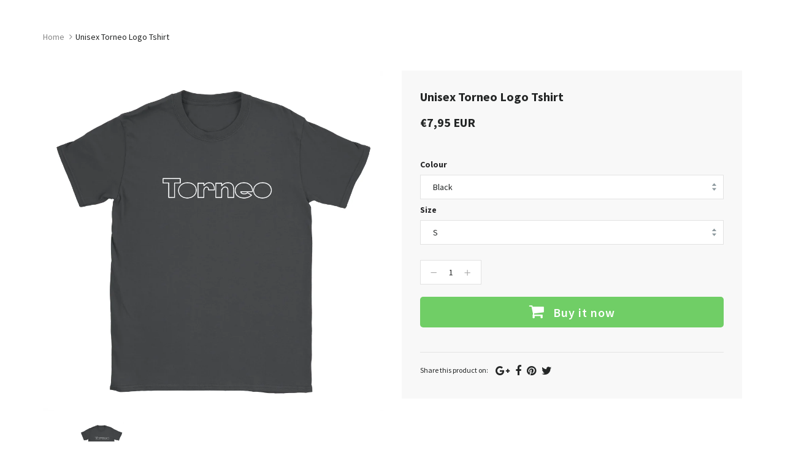

--- FILE ---
content_type: text/html; charset=utf-8
request_url: https://checkout.helloprint.com/products/unisex-torneo-logo-tshirt
body_size: 39076
content:
<!doctype html>
<!--[if IE 8]><html class="no-js lt-ie9" lang="en"> <![endif]-->
<!--[if IE 9 ]><html class="ie9 no-js"> <![endif]-->
<!--[if (gt IE 9)|!(IE)]><!--> <html class="no-js"> <!--<![endif]-->
<head>

  <!-- Basic page needs ================================================== -->
  <meta charset="utf-8">
  <meta http-equiv="X-UA-Compatible" content="IE=edge">
	
  <!-- Title and description ================================================== -->
  <title>
  Unisex Torneo Logo Tshirt &ndash; Helloprint
  </title>

  
  <meta name="description" content="TORNEO">
  

  <!-- Helpers ================================================== -->
  <!-- /snippets/social-meta-tags.liquid -->



<link rel="shortcut icon" href="//checkout.helloprint.com/cdn/shop/t/2/assets/favicon.png?v=148541105080016766921568720614" type="image/png" />

<link rel="apple-touch-icon-precomposed" href="//checkout.helloprint.com/cdn/shop/t/2/assets/icon-for-mobile.png?v=119771426832567494501568206159" />
<link rel="apple-touch-icon-precomposed" sizes="57x57" href="//checkout.helloprint.com/cdn/shop/t/2/assets/icon-for-mobile_57x57.png?v=119771426832567494501568206159" />
<link rel="apple-touch-icon-precomposed" sizes="60x60" href="//checkout.helloprint.com/cdn/shop/t/2/assets/icon-for-mobile_60x60.png?v=119771426832567494501568206159" />
<link rel="apple-touch-icon-precomposed" sizes="72x72" href="//checkout.helloprint.com/cdn/shop/t/2/assets/icon-for-mobile_72x72.png?v=119771426832567494501568206159" />
<link rel="apple-touch-icon-precomposed" sizes="76x76" href="//checkout.helloprint.com/cdn/shop/t/2/assets/icon-for-mobile_76x76.png?v=119771426832567494501568206159" />
<link rel="apple-touch-icon-precomposed" sizes="114x114" href="//checkout.helloprint.com/cdn/shop/t/2/assets/icon-for-mobile_114x114.png?v=119771426832567494501568206159" />
<link rel="apple-touch-icon-precomposed" sizes="120x120" href="//checkout.helloprint.com/cdn/shop/t/2/assets/icon-for-mobile_120x120.png?v=119771426832567494501568206159" />
<link rel="apple-touch-icon-precomposed" sizes="144x144" href="//checkout.helloprint.com/cdn/shop/t/2/assets/icon-for-mobile_144x144.png?v=119771426832567494501568206159" />
<link rel="apple-touch-icon-precomposed" sizes="152x152" href="//checkout.helloprint.com/cdn/shop/t/2/assets/icon-for-mobile_152x152.png?v=119771426832567494501568206159" />



  <meta property="og:type" content="product">
  <meta property="og:title" content="Unisex Torneo Logo Tshirt">
  
  <meta property="og:image" content="http://checkout.helloprint.com/cdn/shop/products/one_pixel_s4lii3_0a189753-688c-4e33-866b-200d3606f399_grande.jpg?v=1651776296">
  <meta property="og:image:secure_url" content="https://checkout.helloprint.com/cdn/shop/products/one_pixel_s4lii3_0a189753-688c-4e33-866b-200d3606f399_grande.jpg?v=1651776296">
  
  <meta property="og:price:amount" content="7,95">
  <meta property="og:price:currency" content="EUR">


  <meta property="og:description" content="TORNEO">

  <meta property="og:url" content="https://checkout.helloprint.com/products/unisex-torneo-logo-tshirt">
  <meta property="og:site_name" content="Helloprint">





<meta name="twitter:card" content="summary">

  <meta name="twitter:title" content="Unisex Torneo Logo Tshirt">
  <meta name="twitter:description" content="TORNEO">
  <meta name="twitter:image" content="https://checkout.helloprint.com/cdn/shop/products/one_pixel_s4lii3_0a189753-688c-4e33-866b-200d3606f399_medium.jpg?v=1651776296">
  <meta name="twitter:image:width" content="240">
  <meta name="twitter:image:height" content="240">


<meta name="robots" content="noindex">
  <link rel="canonical" href="https://checkout.helloprint.com/products/unisex-torneo-logo-tshirt">
  <meta name="viewport" content="width=device-width,initial-scale=1">
  <meta name="theme-color" content="#222222">
  <link rel="icon" href="//checkout.helloprint.com/cdn/shop/t/2/assets/favicon.png?v=148541105080016766921568720614" type="image/png" sizes="16x16">
  
  <!-- font -->
  













<script type="text/javascript">
  WebFontConfig = {
    google: { families: [ 
      
        'Source Sans Pro:100,200,300,400,500,600,700,800,900'
	  
      
      
      	
      		,
      	      
        'Source Sans Pro:100,200,300,400,500,600,700,800,900'
	  
      
      
      	
      		,
      	      
        'Source Sans Pro:100,200,300,400,500,600,700,800,900'
	  
      
      
      	
      		,
      	      
        'Source Sans Pro:100,200,300,400,500,600,700,800,900'
	  
    ] }
  };
  (function() {
    var wf = document.createElement('script');
    wf.src = ('https:' == document.location.protocol ? 'https' : 'http') +
      '://ajax.googleapis.com/ajax/libs/webfont/1/webfont.js';
    wf.type = 'text/javascript';
    wf.async = 'true';
    var s = document.getElementsByTagName('script')[0];
    s.parentNode.insertBefore(wf, s);
  })(); 
</script>

  
  <!-- CSS ================================================== -->
  

  <link href="//checkout.helloprint.com/cdn/shop/t/2/assets/timber_3.scss.css?v=96246372257133131581719140440" rel="stylesheet" type="text/css" media="all" />
  
  
  <link href="//checkout.helloprint.com/cdn/shop/t/2/assets/style.scss.css?v=150940768811519787261568204058" rel="stylesheet" type="text/css" media="all" />
  
  <link href="//checkout.helloprint.com/cdn/shop/t/2/assets/font-awesome.css?v=63684808038327842911568204012" rel="stylesheet" type="text/css" media="all" />
  <link href="//checkout.helloprint.com/cdn/shop/t/2/assets/slick.css?v=3972543548944711731568204029" rel="stylesheet" type="text/css" media="all" />
  <link href="//checkout.helloprint.com/cdn/shop/t/2/assets/magnific-popup.css?v=178212093968490411601568204024" rel="stylesheet" type="text/css" media="all" />
  
  <link href="//checkout.helloprint.com/cdn/shop/t/2/assets/awemenu.css?v=169387941486237807801568204058" rel="stylesheet" type="text/css" media="all" />
  
  
  <link href="//checkout.helloprint.com/cdn/shop/t/2/assets/main.css?v=161300795688779915121568664477" rel="stylesheet" type="text/css" media="all" />
  
  
  <link href="//checkout.helloprint.com/cdn/shop/t/2/assets/YouTubePopUp.css?v=50086304754840313921568203994" rel="stylesheet" type="text/css" media="all" />

  <link href="//checkout.helloprint.com/cdn/shop/t/2/assets/engo-customize.scss.css?v=56047028744030416791611266614" rel="stylesheet" type="text/css" media="all" />

  

  <!-- Header hook for plugins ================================================== -->
  <script>window.performance && window.performance.mark && window.performance.mark('shopify.content_for_header.start');</script><meta id="shopify-digital-wallet" name="shopify-digital-wallet" content="/26027458669/digital_wallets/dialog">
<meta name="shopify-checkout-api-token" content="9d9a2ebcaca195a4d95d94b92b406e07">
<meta id="in-context-paypal-metadata" data-shop-id="26027458669" data-venmo-supported="false" data-environment="production" data-locale="en_US" data-paypal-v4="true" data-currency="EUR">
<link rel="alternate" type="application/json+oembed" href="https://checkout.helloprint.com/products/unisex-torneo-logo-tshirt.oembed">
<script async="async" src="/checkouts/internal/preloads.js?locale=en-NL"></script>
<script id="apple-pay-shop-capabilities" type="application/json">{"shopId":26027458669,"countryCode":"NL","currencyCode":"EUR","merchantCapabilities":["supports3DS"],"merchantId":"gid:\/\/shopify\/Shop\/26027458669","merchantName":"Helloprint","requiredBillingContactFields":["postalAddress","email","phone"],"requiredShippingContactFields":["postalAddress","email","phone"],"shippingType":"shipping","supportedNetworks":["visa","maestro","masterCard","amex"],"total":{"type":"pending","label":"Helloprint","amount":"1.00"},"shopifyPaymentsEnabled":true,"supportsSubscriptions":true}</script>
<script id="shopify-features" type="application/json">{"accessToken":"9d9a2ebcaca195a4d95d94b92b406e07","betas":["rich-media-storefront-analytics"],"domain":"checkout.helloprint.com","predictiveSearch":true,"shopId":26027458669,"locale":"en"}</script>
<script>var Shopify = Shopify || {};
Shopify.shop = "hellomerchify.myshopify.com";
Shopify.locale = "en";
Shopify.currency = {"active":"EUR","rate":"1.0"};
Shopify.country = "NL";
Shopify.theme = {"name":"Teeperfect home1","id":76040831085,"schema_name":"Teeperfect","schema_version":"1.0.0","theme_store_id":null,"role":"main"};
Shopify.theme.handle = "null";
Shopify.theme.style = {"id":null,"handle":null};
Shopify.cdnHost = "checkout.helloprint.com/cdn";
Shopify.routes = Shopify.routes || {};
Shopify.routes.root = "/";</script>
<script type="module">!function(o){(o.Shopify=o.Shopify||{}).modules=!0}(window);</script>
<script>!function(o){function n(){var o=[];function n(){o.push(Array.prototype.slice.apply(arguments))}return n.q=o,n}var t=o.Shopify=o.Shopify||{};t.loadFeatures=n(),t.autoloadFeatures=n()}(window);</script>
<script id="shop-js-analytics" type="application/json">{"pageType":"product"}</script>
<script defer="defer" async type="module" src="//checkout.helloprint.com/cdn/shopifycloud/shop-js/modules/v2/client.init-shop-cart-sync_WVOgQShq.en.esm.js"></script>
<script defer="defer" async type="module" src="//checkout.helloprint.com/cdn/shopifycloud/shop-js/modules/v2/chunk.common_C_13GLB1.esm.js"></script>
<script defer="defer" async type="module" src="//checkout.helloprint.com/cdn/shopifycloud/shop-js/modules/v2/chunk.modal_CLfMGd0m.esm.js"></script>
<script type="module">
  await import("//checkout.helloprint.com/cdn/shopifycloud/shop-js/modules/v2/client.init-shop-cart-sync_WVOgQShq.en.esm.js");
await import("//checkout.helloprint.com/cdn/shopifycloud/shop-js/modules/v2/chunk.common_C_13GLB1.esm.js");
await import("//checkout.helloprint.com/cdn/shopifycloud/shop-js/modules/v2/chunk.modal_CLfMGd0m.esm.js");

  window.Shopify.SignInWithShop?.initShopCartSync?.({"fedCMEnabled":true,"windoidEnabled":true});

</script>
<script id="__st">var __st={"a":26027458669,"offset":3600,"reqid":"a3ef8b79-32b7-47ef-bf51-2b15106c1201-1769681552","pageurl":"checkout.helloprint.com\/products\/unisex-torneo-logo-tshirt","u":"9f51e1523902","p":"product","rtyp":"product","rid":6805197750381};</script>
<script>window.ShopifyPaypalV4VisibilityTracking = true;</script>
<script id="captcha-bootstrap">!function(){'use strict';const t='contact',e='account',n='new_comment',o=[[t,t],['blogs',n],['comments',n],[t,'customer']],c=[[e,'customer_login'],[e,'guest_login'],[e,'recover_customer_password'],[e,'create_customer']],r=t=>t.map((([t,e])=>`form[action*='/${t}']:not([data-nocaptcha='true']) input[name='form_type'][value='${e}']`)).join(','),a=t=>()=>t?[...document.querySelectorAll(t)].map((t=>t.form)):[];function s(){const t=[...o],e=r(t);return a(e)}const i='password',u='form_key',d=['recaptcha-v3-token','g-recaptcha-response','h-captcha-response',i],f=()=>{try{return window.sessionStorage}catch{return}},m='__shopify_v',_=t=>t.elements[u];function p(t,e,n=!1){try{const o=window.sessionStorage,c=JSON.parse(o.getItem(e)),{data:r}=function(t){const{data:e,action:n}=t;return t[m]||n?{data:e,action:n}:{data:t,action:n}}(c);for(const[e,n]of Object.entries(r))t.elements[e]&&(t.elements[e].value=n);n&&o.removeItem(e)}catch(o){console.error('form repopulation failed',{error:o})}}const l='form_type',E='cptcha';function T(t){t.dataset[E]=!0}const w=window,h=w.document,L='Shopify',v='ce_forms',y='captcha';let A=!1;((t,e)=>{const n=(g='f06e6c50-85a8-45c8-87d0-21a2b65856fe',I='https://cdn.shopify.com/shopifycloud/storefront-forms-hcaptcha/ce_storefront_forms_captcha_hcaptcha.v1.5.2.iife.js',D={infoText:'Protected by hCaptcha',privacyText:'Privacy',termsText:'Terms'},(t,e,n)=>{const o=w[L][v],c=o.bindForm;if(c)return c(t,g,e,D).then(n);var r;o.q.push([[t,g,e,D],n]),r=I,A||(h.body.append(Object.assign(h.createElement('script'),{id:'captcha-provider',async:!0,src:r})),A=!0)});var g,I,D;w[L]=w[L]||{},w[L][v]=w[L][v]||{},w[L][v].q=[],w[L][y]=w[L][y]||{},w[L][y].protect=function(t,e){n(t,void 0,e),T(t)},Object.freeze(w[L][y]),function(t,e,n,w,h,L){const[v,y,A,g]=function(t,e,n){const i=e?o:[],u=t?c:[],d=[...i,...u],f=r(d),m=r(i),_=r(d.filter((([t,e])=>n.includes(e))));return[a(f),a(m),a(_),s()]}(w,h,L),I=t=>{const e=t.target;return e instanceof HTMLFormElement?e:e&&e.form},D=t=>v().includes(t);t.addEventListener('submit',(t=>{const e=I(t);if(!e)return;const n=D(e)&&!e.dataset.hcaptchaBound&&!e.dataset.recaptchaBound,o=_(e),c=g().includes(e)&&(!o||!o.value);(n||c)&&t.preventDefault(),c&&!n&&(function(t){try{if(!f())return;!function(t){const e=f();if(!e)return;const n=_(t);if(!n)return;const o=n.value;o&&e.removeItem(o)}(t);const e=Array.from(Array(32),(()=>Math.random().toString(36)[2])).join('');!function(t,e){_(t)||t.append(Object.assign(document.createElement('input'),{type:'hidden',name:u})),t.elements[u].value=e}(t,e),function(t,e){const n=f();if(!n)return;const o=[...t.querySelectorAll(`input[type='${i}']`)].map((({name:t})=>t)),c=[...d,...o],r={};for(const[a,s]of new FormData(t).entries())c.includes(a)||(r[a]=s);n.setItem(e,JSON.stringify({[m]:1,action:t.action,data:r}))}(t,e)}catch(e){console.error('failed to persist form',e)}}(e),e.submit())}));const S=(t,e)=>{t&&!t.dataset[E]&&(n(t,e.some((e=>e===t))),T(t))};for(const o of['focusin','change'])t.addEventListener(o,(t=>{const e=I(t);D(e)&&S(e,y())}));const B=e.get('form_key'),M=e.get(l),P=B&&M;t.addEventListener('DOMContentLoaded',(()=>{const t=y();if(P)for(const e of t)e.elements[l].value===M&&p(e,B);[...new Set([...A(),...v().filter((t=>'true'===t.dataset.shopifyCaptcha))])].forEach((e=>S(e,t)))}))}(h,new URLSearchParams(w.location.search),n,t,e,['guest_login'])})(!0,!0)}();</script>
<script integrity="sha256-4kQ18oKyAcykRKYeNunJcIwy7WH5gtpwJnB7kiuLZ1E=" data-source-attribution="shopify.loadfeatures" defer="defer" src="//checkout.helloprint.com/cdn/shopifycloud/storefront/assets/storefront/load_feature-a0a9edcb.js" crossorigin="anonymous"></script>
<script data-source-attribution="shopify.dynamic_checkout.dynamic.init">var Shopify=Shopify||{};Shopify.PaymentButton=Shopify.PaymentButton||{isStorefrontPortableWallets:!0,init:function(){window.Shopify.PaymentButton.init=function(){};var t=document.createElement("script");t.src="https://checkout.helloprint.com/cdn/shopifycloud/portable-wallets/latest/portable-wallets.en.js",t.type="module",document.head.appendChild(t)}};
</script>
<script data-source-attribution="shopify.dynamic_checkout.buyer_consent">
  function portableWalletsHideBuyerConsent(e){var t=document.getElementById("shopify-buyer-consent"),n=document.getElementById("shopify-subscription-policy-button");t&&n&&(t.classList.add("hidden"),t.setAttribute("aria-hidden","true"),n.removeEventListener("click",e))}function portableWalletsShowBuyerConsent(e){var t=document.getElementById("shopify-buyer-consent"),n=document.getElementById("shopify-subscription-policy-button");t&&n&&(t.classList.remove("hidden"),t.removeAttribute("aria-hidden"),n.addEventListener("click",e))}window.Shopify?.PaymentButton&&(window.Shopify.PaymentButton.hideBuyerConsent=portableWalletsHideBuyerConsent,window.Shopify.PaymentButton.showBuyerConsent=portableWalletsShowBuyerConsent);
</script>
<script data-source-attribution="shopify.dynamic_checkout.cart.bootstrap">document.addEventListener("DOMContentLoaded",(function(){function t(){return document.querySelector("shopify-accelerated-checkout-cart, shopify-accelerated-checkout")}if(t())Shopify.PaymentButton.init();else{new MutationObserver((function(e,n){t()&&(Shopify.PaymentButton.init(),n.disconnect())})).observe(document.body,{childList:!0,subtree:!0})}}));
</script>
<link id="shopify-accelerated-checkout-styles" rel="stylesheet" media="screen" href="https://checkout.helloprint.com/cdn/shopifycloud/portable-wallets/latest/accelerated-checkout-backwards-compat.css" crossorigin="anonymous">
<style id="shopify-accelerated-checkout-cart">
        #shopify-buyer-consent {
  margin-top: 1em;
  display: inline-block;
  width: 100%;
}

#shopify-buyer-consent.hidden {
  display: none;
}

#shopify-subscription-policy-button {
  background: none;
  border: none;
  padding: 0;
  text-decoration: underline;
  font-size: inherit;
  cursor: pointer;
}

#shopify-subscription-policy-button::before {
  box-shadow: none;
}

      </style>

<script>window.performance && window.performance.mark && window.performance.mark('shopify.content_for_header.end');</script>
  <!-- /snippets/oldIE-js.liquid -->


<!--[if lt IE 9]>
<script src="//cdnjs.cloudflare.com/ajax/libs/html5shiv/3.7.2/html5shiv.min.js" type="text/javascript"></script>
<script src="//checkout.helloprint.com/cdn/shop/t/2/assets/respond.min.js?v=95960403441832019361568204026" type="text/javascript"></script>
<link href="//checkout.helloprint.com/cdn/shop/t/2/assets/respond-proxy.html" id="respond-proxy" rel="respond-proxy" />
<link href="//checkout.helloprint.com/search?q=c201e33679716b34b740b25ab8651417" id="respond-redirect" rel="respond-redirect" />
<script src="//checkout.helloprint.com/search?q=c201e33679716b34b740b25ab8651417" type="text/javascript"></script>
<![endif]-->



  <script src="//ajax.googleapis.com/ajax/libs/jquery/1.11.0/jquery.min.js" type="text/javascript"></script>
  <script src="//checkout.helloprint.com/cdn/shopifycloud/storefront/assets/themes_support/api.jquery-7ab1a3a4.js" type="text/javascript"></script>
  <script src="//checkout.helloprint.com/cdn/shop/t/2/assets/modernizr.min.js?v=170583868966104506851568204024" type="text/javascript"></script>
  <script src="//checkout.helloprint.com/cdn/shopifycloud/storefront/assets/themes_support/option_selection-b017cd28.js" type="text/javascript"></script>
  <!-- elevateZoom -->
  <script src="//checkout.helloprint.com/cdn/shop/t/2/assets/jquery.elevateZoom-3.0.8.min.js?v=84862963095677013161568204018" type="text/javascript"></script>
  <script src="//checkout.helloprint.com/cdn/shop/t/2/assets/jpreloader.js?v=66226905637123513171568204058" type="text/javascript"></script>
  <script src="//checkout.helloprint.com/cdn/shop/t/2/assets/slick.min.js?v=171369436777625618661568204029" type="text/javascript"></script>

  <script src="//checkout.helloprint.com/cdn/shop/t/2/assets/YouTubePopUp.jquery.js?v=11007546690761521761568203994" type="text/javascript"></script>
  
  

<script>
  window.ajax_cart = true;
  window.money_format = '€{{amount_with_comma_separator}} EUR';
  window.shop_currency = 'EUR';
  window.show_multiple_currencies = true;
  window.loading_url = "//checkout.helloprint.com/cdn/shop/t/2/assets/loader.gif?v=22691359557008424711568204022";
  window.use_color_swatch = true;
  window.product_image_resize = true;
  window.enable_sidebar_multiple_choice = true;

  window.file_url = "//checkout.helloprint.com/cdn/shop/files/?v=645";
  window.asset_url = "";
  window.images_size = {
    is_crop: true,
    ratio_width : 1,
    ratio_height : 1,
  };
  window.inventory_text = {
    in_stock: "In Stock",
    many_in_stock: "Translation missing: en.products.product.many_in_stock",
    out_of_stock: "Out Of Stock",
    add_to_cart: "Add to Cart",
    sold_out: "Sold Out",
    unavailable: "Unavailable"
  };

  window.sidebar_toggle = {
    show_sidebar_toggle: "Translation missing: en.general.sidebar_toggle.show_sidebar_toggle",
    hide_sidebar_toggle: "Translation missing: en.general.sidebar_toggle.hide_sidebar_toggle"
  };

</script>

  
  
  
<!-- /snippets/social-meta-tags.liquid -->



<link rel="shortcut icon" href="//checkout.helloprint.com/cdn/shop/t/2/assets/favicon.png?v=148541105080016766921568720614" type="image/png" />

<link rel="apple-touch-icon-precomposed" href="//checkout.helloprint.com/cdn/shop/t/2/assets/icon-for-mobile.png?v=119771426832567494501568206159" />
<link rel="apple-touch-icon-precomposed" sizes="57x57" href="//checkout.helloprint.com/cdn/shop/t/2/assets/icon-for-mobile_57x57.png?v=119771426832567494501568206159" />
<link rel="apple-touch-icon-precomposed" sizes="60x60" href="//checkout.helloprint.com/cdn/shop/t/2/assets/icon-for-mobile_60x60.png?v=119771426832567494501568206159" />
<link rel="apple-touch-icon-precomposed" sizes="72x72" href="//checkout.helloprint.com/cdn/shop/t/2/assets/icon-for-mobile_72x72.png?v=119771426832567494501568206159" />
<link rel="apple-touch-icon-precomposed" sizes="76x76" href="//checkout.helloprint.com/cdn/shop/t/2/assets/icon-for-mobile_76x76.png?v=119771426832567494501568206159" />
<link rel="apple-touch-icon-precomposed" sizes="114x114" href="//checkout.helloprint.com/cdn/shop/t/2/assets/icon-for-mobile_114x114.png?v=119771426832567494501568206159" />
<link rel="apple-touch-icon-precomposed" sizes="120x120" href="//checkout.helloprint.com/cdn/shop/t/2/assets/icon-for-mobile_120x120.png?v=119771426832567494501568206159" />
<link rel="apple-touch-icon-precomposed" sizes="144x144" href="//checkout.helloprint.com/cdn/shop/t/2/assets/icon-for-mobile_144x144.png?v=119771426832567494501568206159" />
<link rel="apple-touch-icon-precomposed" sizes="152x152" href="//checkout.helloprint.com/cdn/shop/t/2/assets/icon-for-mobile_152x152.png?v=119771426832567494501568206159" />



  <meta property="og:type" content="product">
  <meta property="og:title" content="Unisex Torneo Logo Tshirt">
  
  <meta property="og:image" content="http://checkout.helloprint.com/cdn/shop/products/one_pixel_s4lii3_0a189753-688c-4e33-866b-200d3606f399_grande.jpg?v=1651776296">
  <meta property="og:image:secure_url" content="https://checkout.helloprint.com/cdn/shop/products/one_pixel_s4lii3_0a189753-688c-4e33-866b-200d3606f399_grande.jpg?v=1651776296">
  
  <meta property="og:price:amount" content="7,95">
  <meta property="og:price:currency" content="EUR">


  <meta property="og:description" content="TORNEO">

  <meta property="og:url" content="https://checkout.helloprint.com/products/unisex-torneo-logo-tshirt">
  <meta property="og:site_name" content="Helloprint">





<meta name="twitter:card" content="summary">

  <meta name="twitter:title" content="Unisex Torneo Logo Tshirt">
  <meta name="twitter:description" content="TORNEO">
  <meta name="twitter:image" content="https://checkout.helloprint.com/cdn/shop/products/one_pixel_s4lii3_0a189753-688c-4e33-866b-200d3606f399_medium.jpg?v=1651776296">
  <meta name="twitter:image:width" content="240">
  <meta name="twitter:image:height" content="240">


<meta name="robots" content="noindex">
<meta name="p:domain_verify" content="20c7cfcfbc724e77281df2491a423c38"/>
  <link href="//checkout.helloprint.com/cdn/shop/t/2/assets/shopstorm-apps.scss.css?v=109754609985387627131568204058" rel="stylesheet" type="text/css" media="all" />
  <!-- Algolia head -->
    <script src="//checkout.helloprint.com/cdn/shop/t/2/assets/algolia_config.js?v=151302792329022181551719140439" type="text/javascript"></script>






<script type="text/template" id="template_algolia_money_format">€{{amount_with_comma_separator}}
</script>
<script type="text/template" id="template_algolia_current_collection_id">{
    "currentCollectionID": 
}
</script>
<script type="text/template" id="template_algolia_autocomplete"><div class="
  aa-columns-container

  [[# with.articles ]] aa-with-articles [[/ with.articles ]]
  [[^ with.articles ]] aa-without-articles [[/ with.articles ]]

  [[# with.collections ]] aa-with-collections [[/ with.collections ]]
  [[^ with.collections ]] aa-without-collections [[/ with.collections ]]

  [[# with.footer ]] aa-with-footer [[/ with.footer ]]
  [[^ with.footer ]] aa-without-footer [[/ with.footer ]]

  [[# with.poweredBy ]] aa-with-powered-by [[/ with.poweredBy ]]
  [[^ with.poweredBy ]] aa-without-powered-by [[/ with.poweredBy ]]

  [[# with.products ]] aa-with-products [[/ with.products ]]
  [[^ with.products ]] aa-without-products [[/ with.products ]]

  [[# with.pages ]] aa-with-pages [[/ with.pages ]]
  [[^ with.pages ]] aa-without-pages [[/ with.pages ]]
">
  <div class="aa-dataset-products aa-right-column"></div>

  <div class="aa-left-column">
    <div class="aa-collections">
      <div class="aa-collections-header">
        Collections
      </div>
      <div class="aa-dataset-collections"></div>
    </div>

    <div class="aa-articles">
      <div class="aa-articles-header">
        Blog posts
      </div>
      <div class="aa-dataset-articles"></div>
    </div>

    <div class="aa-pages">
      <div class="aa-pages-header">
        Pages
      </div>
      <div class="aa-dataset-pages"></div>
    </div>

    <div class="aa-powered-by">
      <a
        class="aa-powered-by-logo"
        href="https://www.algolia.com/?utm_source=shopify&utm_medium=link&utm_campaign=autocomplete-[[ storeName ]]"
      ></a>
    </div>
  </div>
</div>
</script>
<script type="text/template" id="template_algolia_autocomplete.css">.algolia-autocomplete {
  box-sizing: border-box;

  background: white;
  border: 1px solid #CCC;
  border-top: 2px solid [[ colors.main ]];

  z-index: 10000 !important;

  color: black;

  text-align: left;
}

.aa-dropdown-menu .aa-highlight {
  color: black;
  font-weight: bold;
}

.aa-dropdown-menu .aa-cursor {
  cursor: pointer;
  background: #f8f8f8;
}

/* Resets */
.aa-dropdown-menu div,
.aa-dropdown-menu p,
.aa-dropdown-menu span,
.aa-dropdown-menu a {
  box-sizing: border-box;

  margin: 0;
  padding: 0;

  line-height: 1;
  font-size: initial;
}

/* Links */
.aa-dropdown-menu a,
.aa-dropdown-menu a:hover,
.aa-dropdown-menu a:focus,
.aa-dropdown-menu a:active {
  font-weight: initial;
  font-style: initial;
  text-decoration: initial;

  color: [[ colors.main ]];
}

.aa-dropdown-menu a:hover,
.aa-dropdown-menu a:focus,
.aa-dropdown-menu a:active {
  text-decoration: underline;
}

/* Column layout */
.aa-dropdown-menu .aa-left-column,
.aa-dropdown-menu .aa-right-column {
  position: relative;

  padding: 24px 24px 0 24px;
}

.aa-dropdown-menu-size-xs .aa-left-column,
.aa-dropdown-menu-size-xs .aa-right-column,
.aa-dropdown-menu-size-sm .aa-left-column,
.aa-dropdown-menu-size-sm .aa-right-column {
  padding: 24px 12px 0 12px;
}

.aa-dropdown-menu .aa-with-powered-by .aa-left-column {
  padding-bottom: 48px;
}

.aa-dropdown-menu-size-xs .aa-left-column,
.aa-dropdown-menu-size-sm .aa-left-column {
  padding-top: 0;
  padding-bottom: 32px;
}

.aa-dropdown-menu-size-xs .aa-without-powered-by .aa-left-column,
.aa-dropdown-menu-size-sm .aa-without-powered-by .aa-left-column {
  padding-bottom: 0;
}

.aa-dropdown-menu-size-lg .aa-columns-container {
  direction: rtl;

  width: 100%;

  display: table;
  table-layout: fixed;
}

.aa-dropdown-menu-size-lg .aa-left-column,
.aa-dropdown-menu-size-lg .aa-right-column {
  display: table-cell;
  direction: ltr;
  vertical-align: top;
}

.aa-dropdown-menu-size-lg .aa-left-column {
  width: 30%;
}

.aa-dropdown-menu-size-lg .aa-without-articles.aa-without-collections .aa-left-column {
  display: none;
}

.aa-dropdown-menu-size-lg .aa-without-products .aa-left-column {
  width: 100%;
}

.aa-dropdown-menu-size-lg .aa-right-column {
  width: 70%;
  border-left: 1px solid #ebebeb;

  padding-bottom: 64px;
}

.aa-dropdown-menu-size-lg .aa-without-footer .aa-right-column {
  padding-bottom: 0;
}

.aa-dropdown-menu-size-lg .aa-without-articles.aa-without-collections .aa-right-column {
  width: 100%;
  border-left: none;
}

.aa-dropdown-menu-size-lg .aa-without-products .aa-right-column {
  display: none;
}

/* Products group */
.aa-dropdown-menu .aa-dataset-products .aa-suggestions:after {
  content: '';
  display: block;
  clear: both;
}

.aa-dropdown-menu .aa-without-products .aa-dataset-products {
  display: none;
}

.aa-dropdown-menu .aa-products-empty {
  margin-bottom: 16px;
}

.aa-dropdown-menu .aa-products-empty .aa-no-result {
  color: [[ colors.secondary ]];
}

.aa-dropdown-menu .aa-products-empty .aa-see-all {
  margin-top: 8px;
}

/* Product */
.aa-dropdown-menu .aa-dataset-products .aa-suggestion {
  float: left;

  width: 50%;

  margin-bottom: 16px;
  margin-top: -4px; /* -$v_padding */
}

.aa-dropdown-menu-size-xs .aa-dataset-products .aa-suggestion,
.aa-dropdown-menu-size-sm .aa-dataset-products .aa-suggestion {
  width: 100%;
}

.aa-dropdown-menu .aa-product {
  position: relative;
  min-height: 56px; /* $img_size + 2 * $v_padding */

  padding: 4px 16px; /* $v_padding, $h_padding */
}

.aa-dropdown-menu .aa-product-picture {
  position: absolute;

  width: 48px; /* $img_size */
  height: 48px; /* $img_size */

  top: 4px; /* $v_padding */
  left: 16px; /* $h_padding */

  background-position: center center;
  background-size: contain;
  background-repeat: no-repeat;
}

.aa-dropdown-menu .aa-product-text {
  margin-left: 64px; /* $img_size + $h_padding */
}

.aa-dropdown-menu-size-xs .aa-product {
  padding: 4px;
}

.aa-dropdown-menu-size-xs .aa-product-picture {
  display: none;
}

.aa-dropdown-menu-size-xs .aa-product-text {
  margin: 0;
}

.aa-dropdown-menu .aa-product-info {
  font-size: 0.85em;
  color: [[ colors.secondary ]];
}

.aa-dropdown-menu .aa-product-info .aa-highlight {
  font-size: 1em;
}

.aa-dropdown-menu .aa-product-price {
  color: [[ colors.main ]];
}

.aa-dropdown-menu .aa-product-title,
.aa-dropdown-menu .aa-product-info {
  width: 100%;

  margin-top: -0.4em;

  white-space: nowrap;
  overflow: hidden;
  text-overflow: ellipsis;

  line-height: 1.5;
}

/* Collections, Articles & Pages */
.aa-dropdown-menu .aa-without-collections .aa-collections {
  display: none;
}

.aa-dropdown-menu .aa-without-articles .aa-articles {
  display: none;
}

.aa-dropdown-menu .aa-without-pages .aa-pages {
  display: none;
}

.aa-dropdown-menu .aa-collections,
.aa-dropdown-menu .aa-articles,
.aa-dropdown-menu .aa-pages {
  margin-bottom: 24px;
}

.aa-dropdown-menu .aa-collections-empty .aa-no-result,
.aa-dropdown-menu .aa-articles-empty .aa-no-result,
.aa-dropdown-menu .aa-pages-empty .aa-no-result {
  opacity: 0.7;
}

.aa-dropdown-menu .aa-collections-header,
.aa-dropdown-menu .aa-articles-header,
.aa-dropdown-menu .aa-pages-header {
  margin-bottom: 8px;

  text-transform: uppercase;
  font-weight: bold;
  font-size: 0.8em;

  color: [[ colors.secondary ]];
}

.aa-dropdown-menu .aa-collection,
.aa-dropdown-menu .aa-article,
.aa-dropdown-menu .aa-page {
  padding: 4px;
}

/* Footer */

.aa-dropdown-menu .aa-footer {
  display: block;

  width: 100%;

  position: absolute;
  left: 0;
  bottom: 0;

  padding: 16px 48px;

  background-color: #f8f8f8;
}

.aa-dropdown-menu-size-xs .aa-footer,
.aa-dropdown-menu-size-sm .aa-footer,
.aa-dropdown-menu-size-md .aa-footer {
  display: none;
}

/* Powered By */

.aa-dropdown-menu .aa-without-powered-by .aa-powered-by {
  display: none;
}

.aa-dropdown-menu .aa-powered-by {
  width: 100%;

  position: absolute;
  left: 0;
  bottom: 16px;

  text-align: center;
  font-size: 0.8em;
  color: [[ colors.secondary ]];
}

.aa-dropdown-menu .aa-powered-by-logo {
  display: inline-block;

  width: 142px;
  height: 24px;

  margin-bottom: -6px;

  background-position: center center;
  background-size: contain;
  background-repeat: no-repeat;
  background-image: url([data-uri]);
}
</script>
<script type="text/template" id="template_algolia_autocomplete_pages_empty"><div class="aa-pages-empty">
  <div class="aa-no-result">
    [[ translations.noPageFound ]]
  </div>
</div>
</script>
<script type="text/template" id="template_algolia_autocomplete_page"><div class="aa-page">
  <div class="aa-picture" style="background-image: url('[[# helpers.iconImage ]][[/ helpers.iconImage ]]')"></div>
  <div class="aa-text">
    <span class="aa-title">[[& _highlightResult.title.value ]]</span>
  </div>
</div>
</script>
<script type="text/template" id="template_algolia_autocomplete_collection"><div class="aa-collection">
  <div class="aa-picture" style="background-image: url('[[# helpers.iconImage ]][[/ helpers.iconImage ]]')"></div>
  <div class="aa-text">
    <span class="aa-title">[[& _highlightResult.title.value ]]</span>
  </div>
</div>
</script>
<script type="text/template" id="template_algolia_autocomplete_collections_empty"><div class="aa-collections-empty">
  <div class="aa-no-result">
    [[ translations.noCollectionFound ]]
  </div>
</div>
</script>
<script type="text/template" id="template_algolia_autocomplete_article"><div class="aa-article">
  <div class="aa-text">
    <span class="aa-title">[[& _highlightResult.title.value ]]</span>
  </div>
</div>
</script>
<script type="text/template" id="template_algolia_autocomplete_articles_empty"><div class="aa-articles-empty">
  <div class="aa-no-result">
    No article found
  </div>
</div>
</script>
<script type="text/template" id="template_algolia_autocomplete_product"><div data-algolia-index="[[ _index ]]" data-algolia-position="[[ _position ]]" data-algolia-queryid="[[ queryID ]]" data-algolia-objectid="[[ objectID ]]" class="aa-product">
  <div class="aa-product-picture" style="background-image: url('[[# helpers.thumbImage ]][[/ helpers.thumbImage ]]')"></div>
  <div class="aa-product-text">
    <p class="aa-product-title">
      [[# helpers.fullHTMLTitle ]][[/ helpers.fullHTMLTitle ]]
    </p>
    <p class="aa-product-info">
      [[# product_type ]]
        [[& _highlightResult.product_type.value ]]
      [[/ product_type ]]
      [[# vendor ]]
        [[# helpers.by ]] [[& _highlightResult.vendor.value ]] [[/ helpers.by ]]
      [[/ vendor ]]
    </p>
    <p class="aa-product-price">
      [[# helpers.autocompletePrice ]][[/ helpers.autocompletePrice ]]
    </p>
  </div>
</div>
</script>
<script type="text/template" id="template_algolia_autocomplete_products_empty"><div class="aa-products-empty">
  <p class="aa-no-result">
    [[# helpers.no_result_for ]] "[[ query ]]" [[/ helpers.no_result_for]]
  </p>

  <p class="aa-see-all">
    <a href="/search?q=">
      [[ translations.allProducts ]]
    </a>
  </p>
</div>
</script>
<script type="text/template" id="template_algolia_autocomplete_footer"><div class="aa-footer">
  [[ translations.allProducts ]]
  <a class="aa-footer-link" href="/search?q=[[ query ]]">
    [[ translations.matching ]]
    <span class="aa-query">
      "[[ query ]]"
    </span>
  </a>
  (<span class="aa-nbhits">[[# helpers.formatNumber ]][[ nbHits ]][[/ helpers.formatNumber ]]</span>)
</div>
</script>
<script type="text/template" id="template_algolia_instant_search"><div class="ais-page">
  <div class="ais-facets-button">
    Show filters
  </div>
  <div class="ais-facets">
      <div class="ais-clear-refinements-container"></div>
      <div class="ais-current-refined-values-container"></div>
    [[# facets ]]
      <div class="ais-facet-[[ type ]] ais-facet-[[ escapedName ]]">
        <div class="ais-range-slider--header ais-facet--header ais-header">[[ title ]]</div>
        <div class="ais-facet-[[ escapedName ]]-container"></div>
      </div>
    [[/ facets ]]
  </div>
  <div class="ais-block">
    <div class="ais-input">
      <div class="ais-input--label">
        [[ translations.search ]]
      </div>
      <div class="ais-search-box-container"></div>
      <div class="ais-input-button">
        <div class="ais-clear-input-icon"></div>
        <a title="Search by Algolia - Click to know more" href="https://www.algolia.com/?utm_source=shopify&utm_medium=link&utm_campaign=instantsearch-[[ storeName ]]">
          <div class="ais-algolia-icon"></div>
        </a>
      </div>
    </div>
    <div class="ais-search-header">
      <div class="ais-stats-container"></div>
      <div class="ais-change-display">
        <span class="ais-change-display-block ais-change-display-selected"><i class="fa fa-th-large"></i></span>
        <span class="ais-change-display-list"><i class="fa fa-th-list"></i></span>
      </div>
      <div class="ais-sort">
        [[# multipleSortOrders ]]
        [[ translations.sortBy ]] <span class="ais-sort-orders-container"></span>
        [[/ multipleSortOrders ]]

        [[^ multipleSortOrders ]]
        [[ translations.sortBy ]] [[ translations.relevance ]]
        [[/ multipleSortOrders ]]
      </div>
    </div>
    <div class="ais-hits-container ais-results-as-block"></div>
  </div>
  <div class="ais-pagination-container"></div>
</div>
</script>
<script type="text/template" id="template_algolia_instant_search.css">.ais-page .aa-highlight {
  color: black;
  font-weight: bold;
}

/* Resets */
.ais-page div,
.ais-page p,
.ais-page span,
.ais-page a,
.ais-page ul,
.ais-page li,
.ais-page input {
  box-sizing: border-box;

  margin: 0;
  padding: 0;

  line-height: 1;
  font-size: initial;
}

.ais-page ol,
.ais-page ul {
  list-style: none;
}

.ais-page input {
  padding-left: 24px !important;
}

/* Links */
.ais-page .ais-link,
.ais-page a,
.ais-page a:hover,
.ais-page a:focus,
.ais-page a:active {
  font-weight: initial;
  font-style: initial;
  text-decoration: initial;

  color: [[ colors.main ]];

  cursor: pointer;
}

.ais-page a:hover,
.ais-page a:focus,
.ais-page a:active,
.ais-page .ais-link:hover {
  text-decoration: underline;
}

/* Columns */
.ais-page .ais-facets {
  width: 25%;
  float: left;
  padding-right: 8px;
  position: relative;
}

.ais-page .ais-block {
  width: 75%;
  float: right;
  padding-left: 8px;
}

.ais-results-size-xs .ais-page .ais-facets,
.ais-results-size-xs .ais-page .ais-block,
.ais-results-size-sm .ais-page .ais-facets,
.ais-results-size-sm .ais-page .ais-block {
  width: 100%;
  padding-left: 0px;
}

.ais-page .ais-Pagination-list {
  clear: both;
}

/* Refine button */
.ais-page .ais-facets-button {
  display: none;

  margin: 16px 0;
  padding: 8px;

  border: 1px solid #e0e0e0;
  text-align: center;

  cursor: pointer;
}

.ais-results-size-xs .ais-page .ais-facets-button,
.ais-results-size-sm .ais-page .ais-facets-button {
  display: block;
}

.ais-results-size-xs .ais-page .ais-facets,
.ais-results-size-sm .ais-page .ais-facets {
  display: none;
}

.ais-results-size-xs .ais-page .ais-facets__shown,
.ais-results-size-sm .ais-page .ais-facets__shown {
  display: block;
}

/* Facets */
.ais-page .ais-facet {
  border: solid #e0e0e0;
  border-width: 0 1px 1px;

  margin-bottom: 16px;
  padding: 8px;

  color: #636363;
}

.ais-page .ais-facet a,
.ais-page .ais-facet a:hover,
.ais-page .ais-facet a:focus,
.ais-page .ais-facet a:active {
  color: #666;
}

.ais-page .ais-facet--header {
  border: solid #e0e0e0;
  border-width: 1px 1px 0;

  padding: 6px 8px;

  background: #f4f4f4;

  font-size: 0.95em;
  color: #757575;
  text-transform: uppercase;
}

.ais-page .ais-facet--body {
  padding: 8px;
}

.ais-page .ais-facet--item {
  position: relative;
  width: 100%;

  padding: 6px 50px 6px 0;

  cursor: pointer;
}

.ais-page .ais-facet--label {
  display: inline-block;
  margin-top: -0.15em;
  margin-bottom: -0.15em;

  width: 100%;

  white-space: nowrap;
  overflow: hidden;
  text-overflow: ellipsis;

  cursor: pointer;

  line-height: 1.3;
}

.ais-page .ais-facet--count {
  [[#distinct]]
    display: none;
  [[/distinct]]

  position: absolute;

  top: 6px;
  right: 0px;

  color: [[ colors.secondary ]];
}

.ais-page .ais-RefinementList-item--selected {
  font-weight: bold;
}

.ais-page .ais-RefinementList-item--selected,
.ais-page .ais-facet--item:hover {
  margin-left: -8px;
  padding-left: 4px;
  padding-right: 42px;

  border-left: 4px solid [[ colors.main ]];
}

.ais-page .ais-RefinementList-item--selected .ais-facet--count,
.ais-page .ais-facet--item:hover .ais-facet--count {
  right: -8px;
}

.ais-page .ais-CurrentRefinements {
  position: relative;
}

.ais-page .ais-CurrentRefinements--header {
  padding-right: 72px;
}

.ais-page .ais-clear-refinements-container {
  position: absolute;
  right: 11px;
  top: 1px;
}

.ais-page .ais-ClearRefinements-button {
  border: 0;
  background: 0;
  color: #666;
}

.ais-page .ais-ClearRefinements-button:hover {
  text-decoration: underline;
}

.ais-page .ais-CurrentRefinements-label {
  display: table;

  width: 100%;
  margin: 4px 0;

  border: 1px solid #e0e0e0;

  cursor: pointer;
}

.ais-page .ais-CurrentRefinements-label:before {
  content: '\2a2f';
  display: table-cell;
  vertical-align: middle;

  width: 0;
  padding: 4px 6px;

  background: #e0e0e0;
}

.ais-page .ais-CurrentRefinements-label div {
  display: inline;
}

.ais-page .ais-CurrentRefinements-label > div {
  display: table-cell;
  vertical-align: middle;

  margin-top: -0.15em;
  margin-bottom: -0.15em;
  padding: 4px 6px;

  background: #f4f4f4;

  width: 100%;
  max-width: 1px;

  white-space: nowrap;
  overflow: hidden;
  text-overflow: ellipsis;

  line-height: 1.3;
}

.ais-page .ais-CurrentRefinements-label:hover {
  text-decoration: none;
}

.ais-page .ais-CurrentRefinements-label:hover > div {
  text-decoration: line-through;
}

.ais-page .ais-CurrentRefinements-label {
  font-weight: bold;
}

.ais-RangeSlider .rheostat-tooltip {
  display: none;
  background: transparent;
  position: absolute;
  font-size: 0.8em;
  transform: translate(-50%, -100%);
  left: 50%;
  line-height: 1.5em;
  text-align: center;
}

.ais-page .ais-current-refined-values--link {
  display: table;
  width: 100%;
  margin: 4px 0;
  border: 1px solid #e0e0e0;
  cursor: pointer;
}

.ais-page .ais-current-refined-values--link:hover {
  text-decoration: none;
}

.ais-page .ais-current-refined-values--link:before {
  content: '\2a2f';
  display: table-cell;
  vertical-align: middle;
  width: 0;
  padding: 4px 6px;
  background: #e0e0e0;
}

.ais-page .ais-current-refined-values--link div {
  display: inline;
}

.ais-page .ais-current-refined-values--link > div {
  display: table-cell;
  vertical-align: middle;
  margin-top: -0.15em;
  margin-bottom: -0.15em;
  padding: 4px 6px;
  background: #f4f4f4;
  width: 100%;
  max-width: 1px;
  white-space: nowrap;
  overflow: hidden;
  text-overflow: ellipsis;
  line-height: 1.3;
}

.ais-page .ais-current-refined-values--link:hover > div {
  text-decoration: line-through;
}

.ais-page .ais-current-refined-values--label {
  font-weight: bold;
}

.ais-RangeSlider .rheostat-handle:hover .rheostat-tooltip {
  display: block;
}

.ais-RangeSlider .rheostat-handle {
  background: #fff;
  border-radius: 50%;
  cursor: grab;
  height: 20px;
  outline: none;
  transform: translate(-50%, calc(-50% + -3px));
  border: 1px solid #ccc;
  width: 20px;
  z-index: 1;
}

.ais-RangeSlider .rheostat-value {
  padding-top: 15px;
  font-size: 0.8em;
  transform: translateX(-50%);
  position: absolute;
}

.ais-RangeSlider .rheostat-horizontal {
  cursor: pointer;
  margin: 16px 16px 24px;
}

.ais-RangeSlider .rheostat-background {
  background-color: rgba(65, 66, 71, 0.08);
  border: 1px solid #ddd;
  height: 6px;
}

.ais-RangeSlider .rheostat-progress {
  background-color: [[ colors.main ]];
  cursor: pointer;
  height: 4px;
  top: 1px;
  position: absolute;
}

.ais-RangeSlider .rheostat-marker-horizontal {
  background: #ddd;
  width: 1px;
  height: 5px;
  pointer-events: none;
}

.ais-RangeSlider .rheostat-marker-large {
  background: #ddd;
  width: 2px;
  height: 12px;
}

/* Search box */

.ais-page .ais-input {
  display: table;
  width: 100%;

  border: 2px solid [[ colors.main ]];
}

.ais-page .ais-input--label {
  display: table-cell;
  vertical-align: middle;

  width: 0;

  padding: 8px;
  padding-right: 24px;

  white-space: nowrap;
  color: white;
  background: [[ colors.main ]];
}

.ais-results-size-xs .ais-page .ais-input--label {
  display: none;
}

.ais-page .ais-search-box-container {
  display: table-cell;
  width: 100%;
  vertical-align: middle;
}

.ais-page .ais-SearchBox-input {
  width: 100%;
  padding: 8px 16px 8px 4px;

  border: none;
}

.ais-page .ais-SearchBox-input::-ms-clear {
  display: none;
  width: 0;
  height: 0;
}

.ais-page .ais-SearchBox-input,
.ais-page .ais-SearchBox-input:focus {
  outline: 0;
  box-shadow: none;

  height: 32px;
  padding: 0 8px;
}

.ais-page .ais-input-button {
  display: table-cell;
  vertical-align: middle;

  width: 0;
  padding: 4px 8px;
}

.ais-page .ais-clear-input-icon,
.ais-page .ais-algolia-icon {
  background-size: contain;
  background-position: center center;
  background-repeat: no-repeat;

  cursor: pointer;
}

.ais-page .ais-clear-input-icon {
  display: none;

  width: 16px;
  height: 16px;

  background-image: url('[data-uri]');
}

.ais-page .ais-algolia-icon {
  width: 24px;
  height: 24px;

  background-image: url([data-uri]);
}

/* Search header */
.ais-page .ais-search-header {
  margin: 16px 0 8px 0;
  padding: 0.6em 0.9em 0.4em 0.9em;

  background: #f4f4f4;
  color: [[ colors.secondary ]];
}

.ais-page .ais-search-header:after {
  content: '';
  clear: both;
  display: block;
}

.ais-page .ais-search-header {
  font-size: 0.85em;
}

.ais-page .ais-search-header * {
  font-size: inherit;
  line-height: 1.6;
}

/* Stats */
.ais-page .ais-Stats {
  float: left;
}

.ais-page .ais-stats--nb-results {
  font-weight: bold;
}

.ais-results-size-xs .ais-page .ais-Stats {
  float: none;
}

/* Display mode */
.ais-page .ais-change-display {
  float: right;

  margin-left: 10px;

  cursor: pointer;
}

.ais-page .ais-change-display-block:hover,
.ais-page .ais-change-display-list:hover,
.ais-page .ais-change-display-selected {
  color: [[ colors.main ]];
}

/* Sort orders */
.ais-page .ais-sort {
  float: right;
}

.ais-results-size-xs .ais-page .ais-sort {
  float: none;
}

.ais-page .ais-SortBy {
  display: inline-block;
}

.ais-page .ais-SortBy-select {
  height: 1.6em;
  padding: 0px 30px 0px 5px;
  margin-top: -0.1em;
}

/* Hits */
.ais-page .ais-Hits:after {
  content: '';
  clear: both;
  display: block;
}

.ais-page .ais-hit-empty {
  margin-top: 60px;
  text-align: center;
}

.ais-page .ais-highlight {
  position: relative;
  z-index: 1;

  font-weight: bold;
}

.ais-page .ais-highlight:before {
  content: '';
  position: absolute;

  z-index: -1;

  width: 100%;
  height: 100%;

  background: [[ colors.main ]];
  opacity: 0.1;
}

.ais-page .ais-hit {
  position: relative;
  float: left;
  margin: 8px 0 16px 0;
  border: 1px solid #e0e0e0;
  cursor: pointer;
}

.ais-page .ais-hit:hover {
  border-color: [[ colors.main ]];
}

.ais-page .ais-hit--details > * {
  width: 100%;

  margin-top: -0.15em;
  margin-bottom: -0.15em;

  white-space: nowrap;
  overflow: hidden;
  text-overflow: ellipsis;

  line-height: 1.3;
}

.ais-page .ais-hit--title {
  color: [[ colors.main ]];
}

.ais-page .ais-hit--subtitle {
  font-size: 0.9em;
  color: [[ colors.secondary ]];
}

.ais-page .ais-hit--subtitle * {
  font-size: inherit;
}

.ais-page .ais-hit--price {
  color: [[ colors.main ]];
}

.ais-page .ais-hit--price-striked {
  text-decoration: line-through;
  color: [[ colors.secondary ]];
}

.ais-page .ais-hit--price-striked span {
  color: [[ colors.main ]];
}

.ais-page .ais-hit--price-discount {
  color: [[ colors.secondary ]];
}

.ais-page .ais-hit--cart-button {
  display: inline-block;

  width: auto;
  padding: 8px 16px;
  margin-top: 8px;

  color: [[ colors.secondary ]];
  background: #e0e0e0;

  font-size: 0.9em;
  text-transform: uppercase;
}

.ais-page .ais-hit--cart-button:not(.ais-hit--cart-button__disabled):hover {
  background-color: [[ colors.main ]];
  color: white;
  text-decoration: none;
}

.ais-page .ais-hit--cart-button__disabled {
  background: #ccc;
}

.ais-page .ais-results-as-list .ais-hit {
  padding: 30px 25px; /* $v_padding $h_padding */
  width: 100%;
  min-height: 170px; /* $img_size + 2 * $v_padding */
}

.ais-page .ais-results-as-list .ais-hit--picture {
  position: absolute;
  top: 30px; /* $v_padding */
  left: 25px; /* $h_padding */
  width: 110px; /* $img_size */
  height: 110px; /* $img_size */
  background-position: center center;
  background-size: contain;
  background-repeat: no-repeat;
}

.ais-page .ais-results-as-list .ais-hit--details {
  margin-left: 160px; /* $img_size + 2 * $h_padding */
}

.ais-page .ais-results-as-block .ais-hit {
  padding: 30px 25px; /* $v_padding $h_padding */

  text-align: center;
}

.ais-results-size-xs .ais-page .ais-results-as-block .ais-hit {
  width: 98%;
  margin-left: 2%;
}

.ais-results-size-sm .ais-page .ais-results-as-block .ais-hit,
.ais-results-size-md .ais-page .ais-results-as-block .ais-hit {
  width: 47.5%;
  margin-left: 5%;
}

.ais-results-size-sm
  .ais-page
  .ais-results-as-block
  .ais-Hits-item:nth-of-type(2n + 1)
  .ais-hit,
.ais-results-size-md
  .ais-page
  .ais-results-as-block
  .ais-Hits-item:nth-of-type(2n + 1)
  .ais-hit {
  margin-left: 0;
}

.ais-results-size-lg .ais-page .ais-results-as-block .ais-hit {
  width: 30%;
  margin-left: 5%;
}

.ais-results-size-lg
  .ais-page
  .ais-results-as-block
  .ais-Hits-item:nth-of-type(3n + 1)
  .ais-hit {
  margin-left: 0;
}

.ais-page .ais-results-as-block .ais-hit--picture {
  position: absolute;
  top: 30px; /* $v_padding */
  left: 50%;
  margin-left: -55px; /* -$img_size / 2 */

  width: 110px; /* $img_size */
  height: 110px; /* $img_size */

  background-position: center center;
  background-size: contain;
  background-repeat: no-repeat;
}

.ais-page .ais-results-as-block .ais-hit--details {
  margin-top: 140px; /* $img_size + $v_padding */
}

/* Pagination */
.ais-page .ais-Pagination-list {
  text-align: center;
}

.ais-page .ais-Pagination-item {
  display: inline-block;

  width: 32px;
  height: 32px;

  margin: 0px 5px;

  border: 1px solid #e0e0e0;
  border-radius: 2px;

  text-align: center;
}

.ais-page .ais-Pagination--active {
  border-color: [[ colors.main ]];
}

.ais-page .ais-Pagination-item--disabled {
  visibility: hidden;
}

.ais-page .ais-Pagination-link {
  display: inline-block;

  width: 100%;
  height: 100%;

  padding: 5px 0;

  font-size: 0.9em;
  color: [[ colors.main ]];
}
</script>
<script type="text/template" id="template_algolia_instant_search_stats">[[# hasNoResults ]]
    [[# helpers.translation ]]noResultFound[[/ helpers.translation ]]
[[/ hasNoResults ]]

[[# hasOneResult ]]
  <span class="ais-stats--nb-results">
    [[# helpers.translation ]]oneResultFound[[/ helpers.translation ]]
  </span>
[[/ hasOneResult ]]

[[# hasManyResults ]]
  [[ helpers.outOf ]]
  <span class="ais-stats--nb-results">
    [[# helpers.formatNumber ]][[ nbHits ]][[/ helpers.formatNumber ]]
    [[# helpers.translation ]]resultsFound[[/ helpers.translation ]]
  </span>
[[/ hasManyResults ]]

[[ helpers.in ]]
</script>
<script type="text/template" id="template_algolia_instant_search_facet_show_more">[[#isShowingMore]]
Show less
[[/isShowingMore]]
[[^isShowingMore]]
Show more
[[/isShowingMore]]
</script>
<script type="text/template" id="template_algolia_instant_search_facet_item"><label class="[[ cssClasses.label ]]">
  [[# type.disjunctive ]]
    <input type="checkbox" class="[[ cssClasses.checkbox ]]" [[# isRefined ]]checked[[/ isRefined ]]/>
  [[/ type.disjunctive ]]
  [[& label ]]
  <span class="[[ cssClasses.count ]]">
    [[# helpers.formatNumber ]]
      [[ count ]]
    [[/ helpers.formatNumber ]]
  </span>
</label>
</script>
<script type="text/template" id="template_algolia_instant_search_current_refined_values_item">[[# label ]]
  <div class="ais-current-refined-values--label">[[ label ]]</div>[[^ operator ]]:[[/ operator]]
[[/ label ]]

[[# operator ]]
  [[& displayOperator ]]
  [[# helpers.formatNumber ]][[ name ]][[/ helpers.formatNumber ]]
[[/ operator ]]
[[^ operator ]]
  [[# exclude ]]-[[/ exclude ]][[ name ]]
[[/ operator ]]
</script>
<script type="text/template" id="template_algolia_instant_search_product"><div data-algolia-index="[[ index ]]" data-algolia-position="[[ productPosition ]]" data-algolia-queryid="[[ queryID ]]" data-algolia-objectid="[[ objectID ]]" class="ais-hit ais-product" data-handle="[[ handle ]]" data-variant-id="[[ objectID ]]" data-distinct="[[ _distinct ]]">
  <div class="ais-hit--picture" style="background-image: url('[[# helpers.mediumImage ]][[/ helpers.mediumImage ]]')"></div>

  <div class="ais-hit--details">
    <p class="ais-hit--title">
      <a data-algolia-index="[[ index ]]" data-algolia-position="[[ productPosition ]]" data-algolia-queryid="[[ queryID ]]" data-algolia-objectid="[[ objectID ]]" href="[[# helpers.instantsearchLink ]][[/ helpers.instantsearchLink ]]" onclick="void(0)" title="[[# helpers.fullTitle ]][[/ helpers.fullTitle ]]">
        [[# helpers.fullEscapedHTMLTitle ]][[/ helpers.fullEscapedHTMLTitle ]]
      </a>
    </p>
    <p class="ais-hit--subtitle" title="[[ product_type ]][[# vendor ]] by [[ vendor ]][[/ vendor ]]">
      [[# helpers.fullEscapedHTMLProductType ]][[/ helpers.fullEscapedHTMLProductType ]]
      [[# vendor ]] by [[# helpers.fullEscapedHTMLVendor ]][[/ helpers.fullEscapedHTMLVendor ]][[/ vendor ]]
    </p>
    <p class="ais-hit--price">[[# helpers.instantsearchPrice ]][[/ helpers.instantsearchPrice ]]</p>
    <!-- Extra info examples - Remove the display: none to show them -->
    <p class="ais-hit--info" style="display: none">
      [[# sku ]]
        <span class="algolia-sku">[[& _highlightResult.sku.value ]]</span>
      [[/ sku ]]
      [[# barcode ]]
        <span class="algolia-barcode">[[& _highlightResult.barcode.value ]]</span>
      [[/ barcode ]]
      [[# weight ]]
        <span class="algolia-weight">[[ weight ]]</span>
      [[/ weight ]]
      [[^ taxable ]]
        <span class="algolia-taxable">Tax free</span>
      [[/ taxable ]]
    </p>
    <!-- Tags example - Remove the display: none to show them -->
    <p class="ais-hit--tags" style="display: none">
      [[# _highlightResult.tags ]]
        <span class="ais-hit--tag">[[& value ]]</span>
      [[/ _highlightResult.tags ]]
    </p>
    [[^ _distinct ]]
      <form id="algolia-add-to-cart-[[ objectID ]]" style="display: none;" action="/cart/add" method="post" enctype="multipart/form-data">
        <input type="hidden" name="id" value="[[ objectID ]]" />
      </form>
      <p class="ais-hit--cart">
        [[# can_order ]]
          <span class="ais-hit--cart-button" data-form-id="algolia-add-to-cart-[[ objectID ]]">
            [[ translations.addToCart ]]
          </span>
        [[/ can_order ]]
        [[^ can_order ]]
          <span class="ais-hit--cart-button ais-hit--cart-button__disabled">
            [[ translations.outOfStock ]]
          </span>
        [[/ can_order ]]
      </p>
    [[/ _distinct ]]
  </div>
</div>
</script>
<script type="text/template" id="template_algolia_instant_search_no_result"><div class="ais-hit-empty">
  <div class="ais-hit-empty--title">[[ translations.noResultFound ]]</div>
  <div class="ais-hit-empty--clears">
    [[# helpers.try_clear_or_change_input ]]
      <a class="ais-hit-empty--clear-filters ais-link"> </a>
      <a class="ais-hit-empty--clear-input ais-link"> </a>
    [[/ helpers.try_clear_or_change_input ]]
  </div>
</div>
</script>
<link href="//checkout.helloprint.com/cdn/shop/t/2/assets/algolia_dependency_font-awesome-4-4-0.min.css?v=36583777724753847531610183236" rel="stylesheet" type="text/css" media="all" />
<script src="//checkout.helloprint.com/cdn/shop/t/2/assets/algolia_externals.js?v=181633209363515280161610183235" defer></script>
<script src="//checkout.helloprint.com/cdn/shop/t/2/assets/algolia_init.js?v=18091218160823610251610183236" type="text/javascript"></script>
<script src="//checkout.helloprint.com/cdn/shop/t/2/assets/algolia_analytics.js?v=183666546417780022701610183237" defer></script>
<script src="//checkout.helloprint.com/cdn/shop/t/2/assets/algolia_translations.js?v=160322338440848350091610183238" defer></script>
<script src="//checkout.helloprint.com/cdn/shop/t/2/assets/algolia_helpers.js?v=181041548609960212001610183238" defer></script>
<script src="//checkout.helloprint.com/cdn/shop/t/2/assets/algolia_autocomplete.js?v=3677026214013929861610183239" defer></script>
<script src="//checkout.helloprint.com/cdn/shop/t/2/assets/algolia_facets.js?v=100928340318122120971610183240" defer></script>
<script src="//checkout.helloprint.com/cdn/shop/t/2/assets/algolia_sort_orders.js?v=66237125660405380101610183240" defer></script>
<script src="//checkout.helloprint.com/cdn/shop/t/2/assets/algolia_instant_search.js?v=15610413170754036411610183241" defer></script>
  <!-- /Algolia head -->

<link rel="stylesheet" type="text/css" href='//checkout.helloprint.com/cdn/shop/t/2/assets/sca.storepickup.css?v=67692204295612814461623749808' />

<!-- Zapiet | Store Pickup + Delivery -->

<style type="text/css">
.mfp-bg{z-index:999999998;overflow:hidden;background:#0b0b0b;opacity:.8}.mfp-bg,.mfp-wrap{top:0;left:0;width:100%;height:100%;position:fixed}.mfp-wrap{z-index:999999999;outline:none!important;-webkit-backface-visibility:hidden}.mfp-container{text-align:center;position:absolute;width:100%;height:100%;left:0;top:0;padding:0 8px;-webkit-box-sizing:border-box;box-sizing:border-box}.mfp-container:before{content:"";display:inline-block;height:100%;vertical-align:middle}.mfp-align-top .mfp-container:before{display:none}.mfp-content{position:relative;display:inline-block;vertical-align:middle;margin:0 auto;text-align:left;z-index:1045}.mfp-ajax-holder .mfp-content,.mfp-inline-holder .mfp-content{width:100%;cursor:auto}.mfp-ajax-cur{cursor:progress}.mfp-zoom-out-cur,.mfp-zoom-out-cur .mfp-image-holder .mfp-close{cursor:-webkit-zoom-out;cursor:zoom-out}.mfp-zoom{cursor:pointer;cursor:-webkit-zoom-in;cursor:zoom-in}.mfp-auto-cursor .mfp-content{cursor:auto}.mfp-arrow,.mfp-close,.mfp-counter,.mfp-preloader{-webkit-user-select:none;-moz-user-select:none;-ms-user-select:none;user-select:none}.mfp-loading.mfp-figure{display:none}.mfp-hide{display:none!important}.mfp-preloader{color:#ccc;position:absolute;top:50%;width:auto;text-align:center;margin-top:-.8em;left:8px;right:8px;z-index:1044}.mfp-preloader a{color:#ccc}.mfp-preloader a:hover{color:#fff}.mfp-s-error .mfp-content,.mfp-s-ready .mfp-preloader{display:none}button.mfp-arrow,button.mfp-close{overflow:visible;cursor:pointer;background:transparent;border:0;-webkit-appearance:none;display:block;outline:none;padding:0;z-index:1046;-webkit-box-shadow:none;box-shadow:none;-ms-touch-action:manipulation;touch-action:manipulation}button::-moz-focus-inner{padding:0;border:0}.mfp-close{width:44px;height:44px;line-height:44px;position:absolute;right:0;top:0;text-decoration:none;text-align:center;opacity:.65;padding:0 0 18px 10px;color:#fff;font-style:normal;font-size:28px;font-family:Arial,Baskerville,monospace}.mfp-close:focus,.mfp-close:hover{opacity:1}.mfp-close:active{top:1px}.mfp-close-btn-in .mfp-close{color:#333}@media (max-width:900px){.mfp-container{padding-left:6px;padding-right:6px}}.picker,.picker__holder{width:100%;position:absolute}.picker{font-size:16px;text-align:left;line-height:1.2;color:#000;z-index:10000;-webkit-user-select:none;-moz-user-select:none;-ms-user-select:none;user-select:none}.picker__input{cursor:default}.picker__input.picker__input--active{border-color:#0089ec}.picker__holder{overflow-y:auto;-webkit-overflow-scrolling:touch;background:#fff;border:1px solid #aaa;border-top-width:0;border-bottom-width:0;border-radius:0 0 5px 5px;-webkit-box-sizing:border-box;box-sizing:border-box;min-width:176px;max-width:466px;max-height:0;-ms-filter:"progid:DXImageTransform.Microsoft.Alpha(Opacity=0)";filter:alpha(opacity=0);-moz-opacity:0;opacity:0;-webkit-transform:translateY(-1em)perspective(600px)rotateX(10deg);transform:translateY(-1em)perspective(600px)rotateX(10deg);transition:-webkit-transform .15s ease-out,opacity .15s ease-out,max-height 0s .15s,border-width 0s .15s;-webkit-transition:opacity .15s ease-out,max-height 0s .15s,border-width 0s .15s,-webkit-transform .15s ease-out;transition:opacity .15s ease-out,max-height 0s .15s,border-width 0s .15s,-webkit-transform .15s ease-out;transition:transform .15s ease-out,opacity .15s ease-out,max-height 0s .15s,border-width 0s .15s;transition:transform .15s ease-out,opacity .15s ease-out,max-height 0s .15s,border-width 0s .15s,-webkit-transform .15s ease-out}.picker__frame{padding:1px}.picker__wrap{margin:-1px}.picker--opened .picker__holder{max-height:25em;-ms-filter:"progid:DXImageTransform.Microsoft.Alpha(Opacity=100)";filter:alpha(opacity=100);-moz-opacity:1;opacity:1;border-top-width:1px;border-bottom-width:1px;-webkit-transform:translateY(0)perspective(600px)rotateX(0);transform:translateY(0)perspective(600px)rotateX(0);transition:-webkit-transform .15s ease-out,opacity .15s ease-out,max-height 0s,border-width 0s;-webkit-transition:opacity .15s ease-out,max-height 0s,border-width 0s,-webkit-transform .15s ease-out;transition:opacity .15s ease-out,max-height 0s,border-width 0s,-webkit-transform .15s ease-out;transition:transform .15s ease-out,opacity .15s ease-out,max-height 0s,border-width 0s;transition:transform .15s ease-out,opacity .15s ease-out,max-height 0s,border-width 0s,-webkit-transform .15s ease-out;-webkit-box-shadow:0 6px 18px 1px rgba(0,0,0,.12);box-shadow:0 6px 18px 1px rgba(0,0,0,.12)}.picker__footer,.picker__header,.picker__table{text-align:center}.picker__day--highlighted,.picker__select--month:focus,.picker__select--year:focus{border-color:#0089ec}.picker__box{padding:0 1em}.picker__header{position:relative;margin-top:.75em}.picker__month,.picker__year{font-weight:500;display:inline-block;margin-left:.25em;margin-right:.25em}.picker__year{color:#999;font-size:.8em;font-style:italic}.picker__select--month,.picker__select--year{border:1px solid #b7b7b7;height:2em;padding:.5em;margin-left:.25em;margin-right:.25em}.picker__select--month{width:35%}.picker__select--year{width:22.5%}.picker__nav--next,.picker__nav--prev{position:absolute;padding:.5em 1.25em;width:1em;height:1em;-webkit-box-sizing:content-box;box-sizing:content-box;top:-.25em}.picker__nav--prev{left:-1em;padding-right:1.25em}.picker__nav--next{right:-1em;padding-left:1.25em}@media (min-width:24.5em){.picker__select--month,.picker__select--year{margin-top:-.5em}.picker__nav--next,.picker__nav--prev{top:-.33em}.picker__nav--prev{padding-right:1.5em}.picker__nav--next{padding-left:1.5em}}.picker__nav--next:before,.picker__nav--prev:before{content:" ";border-top:.5em solid transparent;border-bottom:.5em solid transparent;border-right:.75em solid #000;width:0;height:0;display:block;margin:0 auto}.picker__nav--next:before{border-right:0;border-left:.75em solid #000}.picker__nav--next:hover,.picker__nav--prev:hover{cursor:pointer;color:#000;background:#b1dcfb}.picker__nav--disabled,.picker__nav--disabled:before,.picker__nav--disabled:before:hover,.picker__nav--disabled:hover{cursor:default;background:0 0;border-right-color:#f5f5f5;border-left-color:#f5f5f5}.picker--focused .picker__day--highlighted,.picker__day--highlighted:hover,.picker__day--infocus:hover,.picker__day--outfocus:hover{color:#000;cursor:pointer;background:#b1dcfb}.picker__table{border-collapse:collapse;border-spacing:0;table-layout:fixed;font-size:inherit;width:100%;margin-top:.75em;margin-bottom:.5em}@media (min-height:33.875em){.picker__table{margin-bottom:.75em}}.picker__table td{margin:0;padding:0}.picker__weekday{width:14.285714286%;font-size:.75em;padding-bottom:.25em;color:#999;font-weight:500}@media (min-height:33.875em){.picker__weekday{padding-bottom:.5em}}.picker__day{padding:.3125em 0;font-weight:200;border:1px solid transparent}.picker__day--today{position:relative}.picker__day--today:before{content:" ";position:absolute;top:2px;right:2px;width:0;height:0;border-top:.5em solid #0059bc;border-left:.5em solid transparent}.picker__day--disabled:before{border-top-color:#aaa}.picker__day--outfocus{color:#ddd}.picker--focused .picker__day--selected,.picker__day--selected,.picker__day--selected:hover{background:#0089ec;color:#fff}.picker--focused .picker__day--disabled,.picker__day--disabled,.picker__day--disabled:hover{background:#f5f5f5;border-color:#f5f5f5;color:#ddd;cursor:default}.picker__day--highlighted.picker__day--disabled,.picker__day--highlighted.picker__day--disabled:hover{background:#bbb}.picker__button--clear,.picker__button--close,.picker__button--today{border:1px solid #fff;background:#fff;font-size:.8em;padding:.66em 0;font-weight:700;width:33%;display:inline-block;vertical-align:bottom}.picker__button--clear:hover,.picker__button--close:hover,.picker__button--today:hover{cursor:pointer;color:#000;background:#b1dcfb;border-bottom-color:#b1dcfb}.picker__button--clear:focus,.picker__button--close:focus,.picker__button--today:focus{background:#b1dcfb;border-color:#0089ec;outline:0}.picker__button--clear:before,.picker__button--close:before,.picker__button--today:before{position:relative;display:inline-block;height:0}.picker__button--clear:before,.picker__button--today:before{content:" ";margin-right:.45em}.picker__button--today:before{top:-.05em;width:0;border-top:.66em solid #0059bc;border-left:.66em solid transparent}.picker__button--clear:before{top:-.25em;width:.66em;border-top:3px solid #e20}.picker__button--close:before{content:"\D7";top:-.1em;vertical-align:top;font-size:1.1em;margin-right:.35em;color:#777}.picker__button--today[disabled],.picker__button--today[disabled]:hover{background:#f5f5f5;border-color:#f5f5f5;color:#ddd;cursor:default}.picker__button--today[disabled]:before{border-top-color:#aaa}.picker--focused .picker__list-item--highlighted,.picker__list-item--highlighted:hover,.picker__list-item:hover{background:#b1dcfb;cursor:pointer;color:#000}.picker__list{list-style:none;padding:.75em 0 4.2em;margin:0}.picker__list-item{border-bottom:1px solid #ddd;border-top:1px solid #ddd;margin-bottom:-1px;position:relative;background:#fff;padding:.75em 1.25em}@media (min-height:46.75em){.picker__list-item{padding:.5em 1em}}.picker__list-item--highlighted,.picker__list-item:hover{border-color:#0089ec;z-index:10}.picker--focused .picker__list-item--selected,.picker__list-item--selected,.picker__list-item--selected:hover{background:#0089ec;color:#fff;z-index:10}.picker--focused .picker__list-item--disabled,.picker__list-item--disabled,.picker__list-item--disabled:hover{background:#f5f5f5;color:#ddd;cursor:default;border-color:#ddd;z-index:auto}.picker--time .picker__button--clear{display:block;width:80%;margin:1em auto 0;padding:1em 1.25em;background:0 0;border:0;font-weight:500;font-size:.67em;text-align:center;text-transform:uppercase;color:#666}.picker--time .picker__button--clear:focus,.picker--time .picker__button--clear:hover{background:#e20;border-color:#e20;cursor:pointer;color:#fff;outline:0}.picker--time .picker__button--clear:before{top:-.25em;color:#666;font-size:1.25em;font-weight:700}.picker--time .picker__button--clear:focus:before,.picker--time .picker__button--clear:hover:before{color:#fff;border-color:#fff}.picker--time{min-width:256px;max-width:320px}.picker--time .picker__holder{background:#f2f2f2}@media (min-height:40.125em){.picker--time .picker__holder{font-size:.875em}}.picker--time .picker__box{padding:0;position:relative}#storePickupApp{display:-webkit-box;display:-ms-flexbox;display:flex;-webkit-box-orient:vertical;-webkit-box-direction:normal;-ms-flex-direction:column;flex-direction:column;margin-bottom:1rem;margin-top:1rem;text-align:left}#storePickupApp tr{display:table-row}#storePickupApp tr td{display:table-cell;float:inherit;padding:0}#storePickupApp .address{margin-bottom:0;padding-bottom:0}#storePickupApp .filterByRegion select{width:100%}#storePickupApp .row{display:block}#storePickupApp .picker__weekday{padding:1em!important;display:table-cell;float:inherit}#storePickupApp input[type=text]{-webkit-box-flex:1;-ms-flex-positive:1;flex-grow:1;padding:.7em 1em;border:1px solid #dadada;-webkit-box-shadow:inset 0 1px 3px #ddd;box-shadow:inset 0 1px 3px #ddd;-webkit-box-sizing:border-box;box-sizing:border-box;border-radius:4px;width:100%;margin-bottom:0;font-size:.9em;line-height:1em;height:inherit}#storePickupApp p{padding:0;margin:10px 0;font-size:.9em}#storePickupApp .pickupPagination{padding:0;margin:1em 0 0;font-size:.9em;display:-webkit-box;display:-ms-flexbox;display:flex;-webkit-box-align:center;-ms-flex-align:center;align-items:center;-webkit-box-pack:center;-ms-flex-pack:center;justify-content:center}#storePickupApp .pickupPagination li{margin-right:.4em;border:1px solid #dadada;border-radius:4px;display:-webkit-box;display:-ms-flexbox;display:flex}#storePickupApp .pickupPagination li a{padding:.5em 1em}#storePickupApp .pickupPagination li.active{background:#eee}#storePickupApp .pickupPagination li:hover{border-color:#c1c1c1}#storePickupApp .checkoutMethodsContainer{display:-webkit-box;display:-ms-flexbox;display:flex;-webkit-box-align:center;-ms-flex-align:center;align-items:center;-webkit-box-flex:1;-ms-flex-positive:1;flex-grow:1;-ms-flex-wrap:nowrap;flex-wrap:nowrap;-webkit-box-align:stretch;-ms-flex-align:stretch;align-items:stretch}#storePickupApp .checkoutMethodsContainer.inline{-webkit-box-orient:vertical;-webkit-box-direction:normal;-ms-flex-direction:column;flex-direction:column}#storePickupApp .checkoutMethodsContainer.inline,#storePickupApp .checkoutMethodsContainer.inline .checkoutMethod{display:-webkit-box;display:-ms-flexbox;display:flex}#storePickupApp .checkoutMethodsContainer.default .checkoutMethod{-webkit-box-flex:1;-ms-flex:1;flex:1;-webkit-box-orient:vertical;-webkit-box-direction:normal;-ms-flex-direction:column;flex-direction:column;-webkit-box-pack:center;-ms-flex-pack:center;justify-content:center;-webkit-box-align:center;-ms-flex-align:center;align-items:center;display:-webkit-box;display:-ms-flexbox;display:flex;margin-right:.5em;border:1px solid #dadada;border-radius:5px;padding:1em}#storePickupApp .checkoutMethodsContainer.default .checkoutMethod:last-child{margin-right:0}#storePickupApp .checkoutMethodsContainer.default .checkoutMethod:hover{cursor:pointer;border-color:#c1c1c1}#storePickupApp .checkoutMethodsContainer.default .checkoutMethod.active{background:#eee}#storePickupApp .checkoutMethodsContainer.default .checkoutMethod .checkoutMethodImage{display:-webkit-box;display:-ms-flexbox;display:flex;-webkit-box-align:center;-ms-flex-align:center;align-items:center;-webkit-box-pack:center;-ms-flex-pack:center;justify-content:center;padding-bottom:.5em}#storePickupApp .checkoutMethodsContainer.default .checkoutMethod .checkoutMethodImage img{max-height:26px}#storePickupApp .checkoutMethodsContainer.default .checkoutMethod .checkoutMethodName{text-align:center;line-height:1em;font-size:.9em}#storePickupApp .checkoutMethodsContainer.custom .checkoutMethod{-webkit-box-flex:1;-ms-flex:1;flex:1;-webkit-box-orient:vertical;-webkit-box-direction:normal;-ms-flex-direction:column;flex-direction:column;-webkit-box-pack:center;-ms-flex-pack:center;justify-content:center;-webkit-box-align:center;-ms-flex-align:center;align-items:center;display:-webkit-box;display:-ms-flexbox;display:flex;margin-right:.5em}#storePickupApp .checkoutMethodsContainer.custom .checkoutMethod:last-child{margin-right:0}#storePickupApp .checkoutMethodsContainer.custom .checkoutMethod .checkoutMethodImage{display:-webkit-box;display:-ms-flexbox;display:flex;-webkit-box-align:center;-ms-flex-align:center;align-items:center;-webkit-box-pack:center;-ms-flex-pack:center;justify-content:center}#storePickupApp .checkoutMethodContainer.pickup #searchBlock{margin-top:1em}#storePickupApp .checkoutMethodContainer .inputWithButton{display:-webkit-box;display:-ms-flexbox;display:flex;margin-bottom:1em;position:relative}#storePickupApp .checkoutMethodContainer .inputWithButton input[type=text]{-webkit-box-flex:1;-ms-flex:1;flex:1;border-right:0;margin:0;max-width:inherit;border-radius:4px 0 0 4px;line-height:1em}#storePickupApp .checkoutMethodContainer .inputWithButton .button{display:-webkit-box;display:-ms-flexbox;display:flex;-webkit-box-align:center;-ms-flex-align:center;align-items:center;-webkit-box-pack:center;-ms-flex-pack:center;justify-content:center;background:#eee;border:none;border:1px solid #dadada;border-radius:0 4px 4px 0;font-size:1.2em;padding:0 .6em;margin:0;width:inherit}#storePickupApp .checkoutMethodContainer .inputWithButton .button:hover{cursor:pointer}#storePickupApp .checkoutMethodContainer .inputWithButton .button .fa{color:#000}#storePickupApp .checkoutMethodContainer .locations{border:1px solid #dadada;border-radius:4px;margin-top:.5em;max-height:240px;overflow-y:auto}#storePickupApp .checkoutMethodContainer .locations .location{padding:1em;display:-webkit-box;display:-ms-flexbox;display:flex;line-height:1.2em;border-bottom:1px solid #f3f3f3;margin-bottom:0;-webkit-box-align:start;-ms-flex-align:start;align-items:flex-start}#storePickupApp .checkoutMethodContainer .locations .location input[type=radio]{margin-top:.2em;margin-right:.7em;height:inherit}#storePickupApp .checkoutMethodContainer .locations .location:last-child{border-bottom:none}#storePickupApp .checkoutMethodContainer .locations .location.active{background:#eee}#storePickupApp .checkoutMethodContainer .locations .location .block{display:-webkit-box;display:-ms-flexbox;display:flex;-webkit-box-orient:vertical;-webkit-box-direction:normal;-ms-flex-direction:column;flex-direction:column;font-size:.9em}#storePickupApp .checkoutMethodContainer .locations .location .block .company_name{display:-webkit-box;display:-ms-flexbox;display:flex;margin-bottom:.3em}#storePickupApp .checkoutMethodContainer .locations .location .block .moreInformationLink{margin-top:.3em}#storePickupApp .checkoutMethodContainer .picker__holder{bottom:-39px}#storePickupApp .checkoutMethodContainer .picker__list{padding:0;display:block}#storePickupApp .checkoutMethodContainer.delivery .inputWithButton,#storePickupApp .checkoutMethodContainer.shipping .inputWithButton{margin-bottom:0}#storePickupApp .checkoutMethodContainer .picker__list-item,#storePickupApp .checkoutMethodContainer .picker__list-item:first-child,#storePickupApp .checkoutMethodContainer .picker__list-item:nth-child(0),#storePickupApp .checkoutMethodContainer .picker__list-item:nth-child(2),#storePickupApp .checkoutMethodContainer .picker__list-item:nth-child(3),#storePickupApp .checkoutMethodContainer .picker__list-item:nth-child(4),#storePickupApp .checkoutMethodContainer .picker__list-item:nth-child(5){width:100%;display:block;padding:1em}#storePickupApp .checkoutMethodContainer.pickup .datePicker{margin-top:1em;margin-bottom:0}#storePickupApp .checkoutMethodContainer.delivery .picker--time .picker__list-item--disabled{display:none}#storePickupApp .spinnerContainer{padding:.5em 0;display:-webkit-box;display:-ms-flexbox;display:flex;-webkit-box-pack:center;-ms-flex-pack:center;justify-content:center;font-size:1.5em}#storePickupApp .error,#storePickupApp .error p{color:#c00}#storePickupApp .picker{left:0}.drawer__cart #storePickupApp .checkoutMethod .checkoutMethodImage img{-webkit-filter:invert(1);filter:invert(1)}.drawer__cart #storePickupApp .checkoutMethod.active{color:#222323}.drawer__cart #storePickupApp .checkoutMethod.active img{-webkit-filter:invert(0);filter:invert(0)}.drawer__cart #storePickupApp .inputWithButton .button,.drawer__cart #storePickupApp .locations .location .block,.drawer__cart #storePickupApp .locations .location a{color:#222323}.zapietModal{color:#333;width:auto;padding:20px;margin:20px auto}.zapietModal,.zapietModal.moreInformation{position:relative;background:#fff;max-width:500px}.zapietModal.moreInformation{margin:0 auto;border:1px solid #fff;border-radius:4px;padding:1em}.zapietModal.moreInformation h2{margin-bottom:.4em;font-size:1.5em}.zapietModal.moreInformation .mfp-close-btn-in .mfp-close{margin:0}.zapietModal.moreInformation table{margin-bottom:0;width:100%}.zapietModal.moreInformation .address{line-height:1.4em;padding-bottom:1em}
</style>

<link href="//checkout.helloprint.com/cdn/shop/t/2/assets/storepickup.css?v=166809199678361778971624371197" rel="stylesheet" type="text/css" media="all" />
<link href="https://cdnjs.cloudflare.com/ajax/libs/font-awesome/4.7.0/css/font-awesome.min.css" rel="stylesheet" type="text/css" media="all" />









<script src="//checkout.helloprint.com/cdn/shop/t/2/assets/storepickup.js?v=67577188779778105911624371194" defer="defer"></script>

<script type="text/javascript">
document.addEventListener("DOMContentLoaded", function(event) {  
  var products = [];

  

  ZapietCachedSettings = {
    // Your myshopify.com domain name. 
    shop_identifier: 'hellomerchify.myshopify.com',
    // Which language would you like the widget in? Default English. 
    language_code: 'en',
    // Any custom settings can go here.
    settings: {
      disable_deliveries: false,
      disable_pickups: false,
      disable_shipping: false
    },
    checkout_url: '/cart',
    discount_code: 'false',
    products: products,
    checkout_button_label: 'Check Out',
    customer: {
      first_name: '',
      last_name: '',
      company: '',
      address1: '',
      address2: '',
      city: '',
      province: '',
      country: '',
      zip: '',
      phone: ''
    },
    advance_notice: {
      pickup: {
        value: '',
        unit: '',
        breakpoint: '',
        after_breakpoint_value: '',
        after_breakpoint_unit: ''
      },
      delivery: { 
        value: '',
        unit: '',
        breakpoint: '',
        after_breakpoint_value: '',
        after_breakpoint_unit: ''
      },
      shipping: {
        value: '',
        breakpoint: '',
        after_breakpoint_value: ''
      }
    },
    // Do not modify the following parameters.
    cached_config: {"enable_app":true,"enable_geo_search_for_pickups":false,"pickup_region_filter_enabled":false,"currency":"EUR","weight_format":"kg","pickup.enable_map":false,"delivery_validation_method":"within_max_radius","base_country_name":"Netherlands","base_country_code":"NL","method_display_style":"default","date_format":"l, F j, Y","time_format":"h:i A","pickup_address_format":"<span class=\"name\"><strong>{{company_name}}<\/strong><\/span><span class=\"address\">{{address_line_1}}<br>{{city}}, {{postal_code}}<\/span><span class=\"distance\">{{distance}}<\/span>{{more_information}}","rates_enabled":true,"distance_format":"km","enable_delivery_address_autocompletion":false,"enable_pickup_address_autocompletion":false,"pickup_date_picker_enabled":true,"pickup_time_picker_enabled":true,"delivery_date_picker_enabled":true,"delivery_time_picker_enabled":true,"shipping.date_picker_enabled":false,"delivery_validate_cart":false,"pickup_validate_cart":false,"google_maps_api_key":"","enable_checkout_locale":true,"enable_checkout_url":true,"disable_widget_for_digital_items":false,"disable_widget_for_product_handles":"gift-card","enable_checkout_label_updates":true,"delivery_validator":{"enabled":false,"show_on_page_load":true,"sticky":true},"checkout":{"delivery":{"prepopulate_shipping_address":true},"pickup":{"discount_code":"","prepopulate_shipping_address":true}},"methods":{"shipping":{"active":true,"enabled":true,"name":"Shipping","sort":1,"status":{"condition":"price","operator":"morethan","value":0,"enabled":true,"product_conditions":{"enabled":false,"value":"Delivery Only,Pickup Only","enable":false,"property":"tags"}},"button":{"type":"default","default":"","hover":"","active":""}},"delivery":{"active":false,"enabled":false,"name":"Delivery","sort":2,"status":{"condition":"price","operator":"morethan","value":0,"enabled":true,"product_conditions":{"enabled":false,"value":"Pickup Only,Shipping Only","enable":false,"property":"tags"}},"button":{"type":"default","default":"","hover":"","active":""}},"pickup":{"active":false,"enabled":true,"name":"Pickup","sort":3,"status":{"condition":"price","operator":"morethan","value":0,"enabled":true,"product_conditions":{"enabled":false,"value":"Delivery Only,Shipping Only","enable":false,"property":"tags"}},"button":{"type":"default","default":"","hover":"","active":""}}},"translations":{"methods":{"shipping":"Shipping","pickup":"Pickups","delivery":"Delivery"},"calendar":{"january":"January","february":"February","march":"March","april":"April","may":"May","june":"June","july":"July","august":"August","september":"September","october":"October","november":"November","december":"December","sunday":"Sun","monday":"Mon","tuesday":"Tue","wednesday":"Wed","thursday":"Thu","friday":"Fri","saturday":"Sat","today":"","close":"","labelMonthNext":"Next month","labelMonthPrev":"Previous month","labelMonthSelect":"Select a month","labelYearSelect":"Select a year","and":"and","between":"between"},"pickup":{"heading":"Store Pickup","note":"","location_placeholder":"Enter your postal code ...","filter_by_region_placeholder":"Filter by region","location_label":"Choose a location.","datepicker_label":"Pick a date and time.","date_time_output":"{{DATE}} at {{TIME}}","datepicker_placeholder":"Choose a date and time.","locations_found":"Please choose a pickup location, date and time:","no_locations_found":"Sorry, pickup is not available for your selected items.","no_date_time_selected":"Please select a date & time.","checkout_button":"Checkout","could_not_find_location":"Sorry, we could not find your location.","checkout_error":"Please select a date and time for pickup.","more_information":"More information","opening_hours":"Opening hours","dates_not_available":"Sorry, your selected items are not currently available for pickup.","min_order_total":"Minimum order value for pickup is \u20ac0,00","min_order_weight":"Minimum order weight for pickup is {{ weight }}","max_order_total":"Maximum order value for pickup is \u20ac0,00","max_order_weight":"Maximum order weight for pickup is {{ weight }}","cart_eligibility_error":"Sorry, pickup is not available for your selected items."},"delivery":{"heading":"Local Delivery","note":"Enter your postal code into the field below to check if you are eligible for local delivery:","location_placeholder":"Enter your postal code ...","datepicker_label":"Pick a date and time.","datepicker_placeholder":"Choose a date and time.","date_time_output":"{{DATE}} between {{SLOT_START_TIME}} and {{SLOT_END_TIME}}","available":"Great! You are eligible for delivery.","not_available":"Sorry, delivery is not available in your area.","no_date_time_selected":"Please select a date & time for pickup.","checkout_button":"Checkout","could_not_find_location":"Sorry, we could not find your location.","checkout_error":"Please enter a valid zipcode and select your preferred date and time for delivery.","cart_eligibility_error":"Sorry, delivery is not available for your selected items.","dates_not_available":"Sorry, your selected items are not currently available for delivery.","min_order_total":"Minimum order value for delivery is \u20ac0,00","min_order_weight":"Minimum order weight for delivery is {{ weight }}","max_order_total":"Maximum order value for delivery is \u20ac0,00","max_order_weight":"Maximum order weight for delivery is {{ weight }}","delivery_validator_prelude":"Do we deliver?","delivery_validator_placeholder":"Enter your postal code ...","delivery_validator_button_label":"Go","delivery_validator_eligible_heading":"Great, we deliver to your area!","delivery_validator_eligible_content":"To start shopping just click the button below","delivery_validator_eligible_button_label":"Continue shopping","delivery_validator_not_eligible_heading":"Sorry, we do not deliver to your area","delivery_validator_not_eligible_content":"You are more then welcome to continue browsing our store","delivery_validator_not_eligible_button_label":"Continue shopping","delivery_validator_error_heading":"An error occured","delivery_validator_error_content":"Sorry, it looks like we have encountered an unexpected error. Please try again.","delivery_validator_error_button_label":"Continue shopping"},"shipping":{"heading":"Shipping","note":"Please click the checkout button to continue.","checkout_button":"Checkout","datepicker_placeholder":"Choose a date and time.","checkout_error":"Please choose a date for shipping.","min_order_total":"Minimum order value for shipping is \u20ac0,00","min_order_weight":"Minimum order weight for shipping is {{ weight }}","max_order_total":"Maximum order value for shipping is \u20ac0,00","max_order_weight":"Maximum order weight for shipping is {{ weight }}","cart_eligibility_error":"Sorry, shipping is not available for your selected items."},"shipping_language_code":"en","delivery_language_code":"en-GB","pickup_language_code":"en-US"},"default_language":"en","region":"us-2","api_region":"api-us"}
  }

  Zapiet.start(ZapietCachedSettings);
});
</script>
<!-- Zapiet | Store Pickup + Delivery -->
<link href="https://monorail-edge.shopifysvc.com" rel="dns-prefetch">
<script>(function(){if ("sendBeacon" in navigator && "performance" in window) {try {var session_token_from_headers = performance.getEntriesByType('navigation')[0].serverTiming.find(x => x.name == '_s').description;} catch {var session_token_from_headers = undefined;}var session_cookie_matches = document.cookie.match(/_shopify_s=([^;]*)/);var session_token_from_cookie = session_cookie_matches && session_cookie_matches.length === 2 ? session_cookie_matches[1] : "";var session_token = session_token_from_headers || session_token_from_cookie || "";function handle_abandonment_event(e) {var entries = performance.getEntries().filter(function(entry) {return /monorail-edge.shopifysvc.com/.test(entry.name);});if (!window.abandonment_tracked && entries.length === 0) {window.abandonment_tracked = true;var currentMs = Date.now();var navigation_start = performance.timing.navigationStart;var payload = {shop_id: 26027458669,url: window.location.href,navigation_start,duration: currentMs - navigation_start,session_token,page_type: "product"};window.navigator.sendBeacon("https://monorail-edge.shopifysvc.com/v1/produce", JSON.stringify({schema_id: "online_store_buyer_site_abandonment/1.1",payload: payload,metadata: {event_created_at_ms: currentMs,event_sent_at_ms: currentMs}}));}}window.addEventListener('pagehide', handle_abandonment_event);}}());</script>
<script id="web-pixels-manager-setup">(function e(e,d,r,n,o){if(void 0===o&&(o={}),!Boolean(null===(a=null===(i=window.Shopify)||void 0===i?void 0:i.analytics)||void 0===a?void 0:a.replayQueue)){var i,a;window.Shopify=window.Shopify||{};var t=window.Shopify;t.analytics=t.analytics||{};var s=t.analytics;s.replayQueue=[],s.publish=function(e,d,r){return s.replayQueue.push([e,d,r]),!0};try{self.performance.mark("wpm:start")}catch(e){}var l=function(){var e={modern:/Edge?\/(1{2}[4-9]|1[2-9]\d|[2-9]\d{2}|\d{4,})\.\d+(\.\d+|)|Firefox\/(1{2}[4-9]|1[2-9]\d|[2-9]\d{2}|\d{4,})\.\d+(\.\d+|)|Chrom(ium|e)\/(9{2}|\d{3,})\.\d+(\.\d+|)|(Maci|X1{2}).+ Version\/(15\.\d+|(1[6-9]|[2-9]\d|\d{3,})\.\d+)([,.]\d+|)( \(\w+\)|)( Mobile\/\w+|) Safari\/|Chrome.+OPR\/(9{2}|\d{3,})\.\d+\.\d+|(CPU[ +]OS|iPhone[ +]OS|CPU[ +]iPhone|CPU IPhone OS|CPU iPad OS)[ +]+(15[._]\d+|(1[6-9]|[2-9]\d|\d{3,})[._]\d+)([._]\d+|)|Android:?[ /-](13[3-9]|1[4-9]\d|[2-9]\d{2}|\d{4,})(\.\d+|)(\.\d+|)|Android.+Firefox\/(13[5-9]|1[4-9]\d|[2-9]\d{2}|\d{4,})\.\d+(\.\d+|)|Android.+Chrom(ium|e)\/(13[3-9]|1[4-9]\d|[2-9]\d{2}|\d{4,})\.\d+(\.\d+|)|SamsungBrowser\/([2-9]\d|\d{3,})\.\d+/,legacy:/Edge?\/(1[6-9]|[2-9]\d|\d{3,})\.\d+(\.\d+|)|Firefox\/(5[4-9]|[6-9]\d|\d{3,})\.\d+(\.\d+|)|Chrom(ium|e)\/(5[1-9]|[6-9]\d|\d{3,})\.\d+(\.\d+|)([\d.]+$|.*Safari\/(?![\d.]+ Edge\/[\d.]+$))|(Maci|X1{2}).+ Version\/(10\.\d+|(1[1-9]|[2-9]\d|\d{3,})\.\d+)([,.]\d+|)( \(\w+\)|)( Mobile\/\w+|) Safari\/|Chrome.+OPR\/(3[89]|[4-9]\d|\d{3,})\.\d+\.\d+|(CPU[ +]OS|iPhone[ +]OS|CPU[ +]iPhone|CPU IPhone OS|CPU iPad OS)[ +]+(10[._]\d+|(1[1-9]|[2-9]\d|\d{3,})[._]\d+)([._]\d+|)|Android:?[ /-](13[3-9]|1[4-9]\d|[2-9]\d{2}|\d{4,})(\.\d+|)(\.\d+|)|Mobile Safari.+OPR\/([89]\d|\d{3,})\.\d+\.\d+|Android.+Firefox\/(13[5-9]|1[4-9]\d|[2-9]\d{2}|\d{4,})\.\d+(\.\d+|)|Android.+Chrom(ium|e)\/(13[3-9]|1[4-9]\d|[2-9]\d{2}|\d{4,})\.\d+(\.\d+|)|Android.+(UC? ?Browser|UCWEB|U3)[ /]?(15\.([5-9]|\d{2,})|(1[6-9]|[2-9]\d|\d{3,})\.\d+)\.\d+|SamsungBrowser\/(5\.\d+|([6-9]|\d{2,})\.\d+)|Android.+MQ{2}Browser\/(14(\.(9|\d{2,})|)|(1[5-9]|[2-9]\d|\d{3,})(\.\d+|))(\.\d+|)|K[Aa][Ii]OS\/(3\.\d+|([4-9]|\d{2,})\.\d+)(\.\d+|)/},d=e.modern,r=e.legacy,n=navigator.userAgent;return n.match(d)?"modern":n.match(r)?"legacy":"unknown"}(),u="modern"===l?"modern":"legacy",c=(null!=n?n:{modern:"",legacy:""})[u],f=function(e){return[e.baseUrl,"/wpm","/b",e.hashVersion,"modern"===e.buildTarget?"m":"l",".js"].join("")}({baseUrl:d,hashVersion:r,buildTarget:u}),m=function(e){var d=e.version,r=e.bundleTarget,n=e.surface,o=e.pageUrl,i=e.monorailEndpoint;return{emit:function(e){var a=e.status,t=e.errorMsg,s=(new Date).getTime(),l=JSON.stringify({metadata:{event_sent_at_ms:s},events:[{schema_id:"web_pixels_manager_load/3.1",payload:{version:d,bundle_target:r,page_url:o,status:a,surface:n,error_msg:t},metadata:{event_created_at_ms:s}}]});if(!i)return console&&console.warn&&console.warn("[Web Pixels Manager] No Monorail endpoint provided, skipping logging."),!1;try{return self.navigator.sendBeacon.bind(self.navigator)(i,l)}catch(e){}var u=new XMLHttpRequest;try{return u.open("POST",i,!0),u.setRequestHeader("Content-Type","text/plain"),u.send(l),!0}catch(e){return console&&console.warn&&console.warn("[Web Pixels Manager] Got an unhandled error while logging to Monorail."),!1}}}}({version:r,bundleTarget:l,surface:e.surface,pageUrl:self.location.href,monorailEndpoint:e.monorailEndpoint});try{o.browserTarget=l,function(e){var d=e.src,r=e.async,n=void 0===r||r,o=e.onload,i=e.onerror,a=e.sri,t=e.scriptDataAttributes,s=void 0===t?{}:t,l=document.createElement("script"),u=document.querySelector("head"),c=document.querySelector("body");if(l.async=n,l.src=d,a&&(l.integrity=a,l.crossOrigin="anonymous"),s)for(var f in s)if(Object.prototype.hasOwnProperty.call(s,f))try{l.dataset[f]=s[f]}catch(e){}if(o&&l.addEventListener("load",o),i&&l.addEventListener("error",i),u)u.appendChild(l);else{if(!c)throw new Error("Did not find a head or body element to append the script");c.appendChild(l)}}({src:f,async:!0,onload:function(){if(!function(){var e,d;return Boolean(null===(d=null===(e=window.Shopify)||void 0===e?void 0:e.analytics)||void 0===d?void 0:d.initialized)}()){var d=window.webPixelsManager.init(e)||void 0;if(d){var r=window.Shopify.analytics;r.replayQueue.forEach((function(e){var r=e[0],n=e[1],o=e[2];d.publishCustomEvent(r,n,o)})),r.replayQueue=[],r.publish=d.publishCustomEvent,r.visitor=d.visitor,r.initialized=!0}}},onerror:function(){return m.emit({status:"failed",errorMsg:"".concat(f," has failed to load")})},sri:function(e){var d=/^sha384-[A-Za-z0-9+/=]+$/;return"string"==typeof e&&d.test(e)}(c)?c:"",scriptDataAttributes:o}),m.emit({status:"loading"})}catch(e){m.emit({status:"failed",errorMsg:(null==e?void 0:e.message)||"Unknown error"})}}})({shopId: 26027458669,storefrontBaseUrl: "https://checkout.helloprint.com",extensionsBaseUrl: "https://extensions.shopifycdn.com/cdn/shopifycloud/web-pixels-manager",monorailEndpoint: "https://monorail-edge.shopifysvc.com/unstable/produce_batch",surface: "storefront-renderer",enabledBetaFlags: ["2dca8a86"],webPixelsConfigList: [{"id":"175014232","eventPayloadVersion":"v1","runtimeContext":"LAX","scriptVersion":"1","type":"CUSTOM","privacyPurposes":["ANALYTICS"],"name":"Google Analytics tag (migrated)"},{"id":"shopify-app-pixel","configuration":"{}","eventPayloadVersion":"v1","runtimeContext":"STRICT","scriptVersion":"0450","apiClientId":"shopify-pixel","type":"APP","privacyPurposes":["ANALYTICS","MARKETING"]},{"id":"shopify-custom-pixel","eventPayloadVersion":"v1","runtimeContext":"LAX","scriptVersion":"0450","apiClientId":"shopify-pixel","type":"CUSTOM","privacyPurposes":["ANALYTICS","MARKETING"]}],isMerchantRequest: false,initData: {"shop":{"name":"Helloprint","paymentSettings":{"currencyCode":"EUR"},"myshopifyDomain":"hellomerchify.myshopify.com","countryCode":"NL","storefrontUrl":"https:\/\/checkout.helloprint.com"},"customer":null,"cart":null,"checkout":null,"productVariants":[{"price":{"amount":7.95,"currencyCode":"EUR"},"product":{"title":"Unisex Torneo Logo Tshirt","vendor":"Presta","id":"6805197750381","untranslatedTitle":"Unisex Torneo Logo Tshirt","url":"\/products\/unisex-torneo-logo-tshirt","type":"T-shirts"},"id":"40056726421613","image":{"src":"\/\/checkout.helloprint.com\/cdn\/shop\/products\/one_pixel_s4lii3_0a189753-688c-4e33-866b-200d3606f399.jpg?v=1651776296"},"sku":"bb856a3c-3c63-4124-b648-a87262e8de5b","title":"Black \/ S","untranslatedTitle":"Black \/ S"},{"price":{"amount":7.95,"currencyCode":"EUR"},"product":{"title":"Unisex Torneo Logo Tshirt","vendor":"Presta","id":"6805197750381","untranslatedTitle":"Unisex Torneo Logo Tshirt","url":"\/products\/unisex-torneo-logo-tshirt","type":"T-shirts"},"id":"40056726454381","image":{"src":"\/\/checkout.helloprint.com\/cdn\/shop\/products\/one_pixel_s4lii3_0a189753-688c-4e33-866b-200d3606f399.jpg?v=1651776296"},"sku":"9f4025fb-d8ac-4273-8038-6f8ea1334262","title":"Black \/ M","untranslatedTitle":"Black \/ M"},{"price":{"amount":7.95,"currencyCode":"EUR"},"product":{"title":"Unisex Torneo Logo Tshirt","vendor":"Presta","id":"6805197750381","untranslatedTitle":"Unisex Torneo Logo Tshirt","url":"\/products\/unisex-torneo-logo-tshirt","type":"T-shirts"},"id":"40056726487149","image":{"src":"\/\/checkout.helloprint.com\/cdn\/shop\/products\/one_pixel_s4lii3_0a189753-688c-4e33-866b-200d3606f399.jpg?v=1651776296"},"sku":"b8a5a879-dea7-4a77-b429-26a6d718fa18","title":"Black \/ L","untranslatedTitle":"Black \/ L"},{"price":{"amount":7.95,"currencyCode":"EUR"},"product":{"title":"Unisex Torneo Logo Tshirt","vendor":"Presta","id":"6805197750381","untranslatedTitle":"Unisex Torneo Logo Tshirt","url":"\/products\/unisex-torneo-logo-tshirt","type":"T-shirts"},"id":"40056726519917","image":{"src":"\/\/checkout.helloprint.com\/cdn\/shop\/products\/one_pixel_s4lii3_0a189753-688c-4e33-866b-200d3606f399.jpg?v=1651776296"},"sku":"b8f6835d-b80a-4122-ad94-b09a41a7d937","title":"Black \/ XL","untranslatedTitle":"Black \/ XL"},{"price":{"amount":7.95,"currencyCode":"EUR"},"product":{"title":"Unisex Torneo Logo Tshirt","vendor":"Presta","id":"6805197750381","untranslatedTitle":"Unisex Torneo Logo Tshirt","url":"\/products\/unisex-torneo-logo-tshirt","type":"T-shirts"},"id":"40056726552685","image":{"src":"\/\/checkout.helloprint.com\/cdn\/shop\/products\/one_pixel_s4lii3_0a189753-688c-4e33-866b-200d3606f399.jpg?v=1651776296"},"sku":"19bf0313-55b6-48f8-b676-677b7b0e0535","title":"Black \/ XXL","untranslatedTitle":"Black \/ XXL"}],"purchasingCompany":null},},"https://checkout.helloprint.com/cdn","1d2a099fw23dfb22ep557258f5m7a2edbae",{"modern":"","legacy":""},{"shopId":"26027458669","storefrontBaseUrl":"https:\/\/checkout.helloprint.com","extensionBaseUrl":"https:\/\/extensions.shopifycdn.com\/cdn\/shopifycloud\/web-pixels-manager","surface":"storefront-renderer","enabledBetaFlags":"[\"2dca8a86\"]","isMerchantRequest":"false","hashVersion":"1d2a099fw23dfb22ep557258f5m7a2edbae","publish":"custom","events":"[[\"page_viewed\",{}],[\"product_viewed\",{\"productVariant\":{\"price\":{\"amount\":7.95,\"currencyCode\":\"EUR\"},\"product\":{\"title\":\"Unisex Torneo Logo Tshirt\",\"vendor\":\"Presta\",\"id\":\"6805197750381\",\"untranslatedTitle\":\"Unisex Torneo Logo Tshirt\",\"url\":\"\/products\/unisex-torneo-logo-tshirt\",\"type\":\"T-shirts\"},\"id\":\"40056726421613\",\"image\":{\"src\":\"\/\/checkout.helloprint.com\/cdn\/shop\/products\/one_pixel_s4lii3_0a189753-688c-4e33-866b-200d3606f399.jpg?v=1651776296\"},\"sku\":\"bb856a3c-3c63-4124-b648-a87262e8de5b\",\"title\":\"Black \/ S\",\"untranslatedTitle\":\"Black \/ S\"}}]]"});</script><script>
  window.ShopifyAnalytics = window.ShopifyAnalytics || {};
  window.ShopifyAnalytics.meta = window.ShopifyAnalytics.meta || {};
  window.ShopifyAnalytics.meta.currency = 'EUR';
  var meta = {"product":{"id":6805197750381,"gid":"gid:\/\/shopify\/Product\/6805197750381","vendor":"Presta","type":"T-shirts","handle":"unisex-torneo-logo-tshirt","variants":[{"id":40056726421613,"price":795,"name":"Unisex Torneo Logo Tshirt - Black \/ S","public_title":"Black \/ S","sku":"bb856a3c-3c63-4124-b648-a87262e8de5b"},{"id":40056726454381,"price":795,"name":"Unisex Torneo Logo Tshirt - Black \/ M","public_title":"Black \/ M","sku":"9f4025fb-d8ac-4273-8038-6f8ea1334262"},{"id":40056726487149,"price":795,"name":"Unisex Torneo Logo Tshirt - Black \/ L","public_title":"Black \/ L","sku":"b8a5a879-dea7-4a77-b429-26a6d718fa18"},{"id":40056726519917,"price":795,"name":"Unisex Torneo Logo Tshirt - Black \/ XL","public_title":"Black \/ XL","sku":"b8f6835d-b80a-4122-ad94-b09a41a7d937"},{"id":40056726552685,"price":795,"name":"Unisex Torneo Logo Tshirt - Black \/ XXL","public_title":"Black \/ XXL","sku":"19bf0313-55b6-48f8-b676-677b7b0e0535"}],"remote":false},"page":{"pageType":"product","resourceType":"product","resourceId":6805197750381,"requestId":"a3ef8b79-32b7-47ef-bf51-2b15106c1201-1769681552"}};
  for (var attr in meta) {
    window.ShopifyAnalytics.meta[attr] = meta[attr];
  }
</script>
<script class="analytics">
  (function () {
    var customDocumentWrite = function(content) {
      var jquery = null;

      if (window.jQuery) {
        jquery = window.jQuery;
      } else if (window.Checkout && window.Checkout.$) {
        jquery = window.Checkout.$;
      }

      if (jquery) {
        jquery('body').append(content);
      }
    };

    var hasLoggedConversion = function(token) {
      if (token) {
        return document.cookie.indexOf('loggedConversion=' + token) !== -1;
      }
      return false;
    }

    var setCookieIfConversion = function(token) {
      if (token) {
        var twoMonthsFromNow = new Date(Date.now());
        twoMonthsFromNow.setMonth(twoMonthsFromNow.getMonth() + 2);

        document.cookie = 'loggedConversion=' + token + '; expires=' + twoMonthsFromNow;
      }
    }

    var trekkie = window.ShopifyAnalytics.lib = window.trekkie = window.trekkie || [];
    if (trekkie.integrations) {
      return;
    }
    trekkie.methods = [
      'identify',
      'page',
      'ready',
      'track',
      'trackForm',
      'trackLink'
    ];
    trekkie.factory = function(method) {
      return function() {
        var args = Array.prototype.slice.call(arguments);
        args.unshift(method);
        trekkie.push(args);
        return trekkie;
      };
    };
    for (var i = 0; i < trekkie.methods.length; i++) {
      var key = trekkie.methods[i];
      trekkie[key] = trekkie.factory(key);
    }
    trekkie.load = function(config) {
      trekkie.config = config || {};
      trekkie.config.initialDocumentCookie = document.cookie;
      var first = document.getElementsByTagName('script')[0];
      var script = document.createElement('script');
      script.type = 'text/javascript';
      script.onerror = function(e) {
        var scriptFallback = document.createElement('script');
        scriptFallback.type = 'text/javascript';
        scriptFallback.onerror = function(error) {
                var Monorail = {
      produce: function produce(monorailDomain, schemaId, payload) {
        var currentMs = new Date().getTime();
        var event = {
          schema_id: schemaId,
          payload: payload,
          metadata: {
            event_created_at_ms: currentMs,
            event_sent_at_ms: currentMs
          }
        };
        return Monorail.sendRequest("https://" + monorailDomain + "/v1/produce", JSON.stringify(event));
      },
      sendRequest: function sendRequest(endpointUrl, payload) {
        // Try the sendBeacon API
        if (window && window.navigator && typeof window.navigator.sendBeacon === 'function' && typeof window.Blob === 'function' && !Monorail.isIos12()) {
          var blobData = new window.Blob([payload], {
            type: 'text/plain'
          });

          if (window.navigator.sendBeacon(endpointUrl, blobData)) {
            return true;
          } // sendBeacon was not successful

        } // XHR beacon

        var xhr = new XMLHttpRequest();

        try {
          xhr.open('POST', endpointUrl);
          xhr.setRequestHeader('Content-Type', 'text/plain');
          xhr.send(payload);
        } catch (e) {
          console.log(e);
        }

        return false;
      },
      isIos12: function isIos12() {
        return window.navigator.userAgent.lastIndexOf('iPhone; CPU iPhone OS 12_') !== -1 || window.navigator.userAgent.lastIndexOf('iPad; CPU OS 12_') !== -1;
      }
    };
    Monorail.produce('monorail-edge.shopifysvc.com',
      'trekkie_storefront_load_errors/1.1',
      {shop_id: 26027458669,
      theme_id: 76040831085,
      app_name: "storefront",
      context_url: window.location.href,
      source_url: "//checkout.helloprint.com/cdn/s/trekkie.storefront.a804e9514e4efded663580eddd6991fcc12b5451.min.js"});

        };
        scriptFallback.async = true;
        scriptFallback.src = '//checkout.helloprint.com/cdn/s/trekkie.storefront.a804e9514e4efded663580eddd6991fcc12b5451.min.js';
        first.parentNode.insertBefore(scriptFallback, first);
      };
      script.async = true;
      script.src = '//checkout.helloprint.com/cdn/s/trekkie.storefront.a804e9514e4efded663580eddd6991fcc12b5451.min.js';
      first.parentNode.insertBefore(script, first);
    };
    trekkie.load(
      {"Trekkie":{"appName":"storefront","development":false,"defaultAttributes":{"shopId":26027458669,"isMerchantRequest":null,"themeId":76040831085,"themeCityHash":"10117611391342816341","contentLanguage":"en","currency":"EUR","eventMetadataId":"7cfd4f68-bb4e-4a4d-b8f4-52910b20a6c3"},"isServerSideCookieWritingEnabled":true,"monorailRegion":"shop_domain","enabledBetaFlags":["65f19447","b5387b81"]},"Session Attribution":{},"S2S":{"facebookCapiEnabled":false,"source":"trekkie-storefront-renderer","apiClientId":580111}}
    );

    var loaded = false;
    trekkie.ready(function() {
      if (loaded) return;
      loaded = true;

      window.ShopifyAnalytics.lib = window.trekkie;

      var originalDocumentWrite = document.write;
      document.write = customDocumentWrite;
      try { window.ShopifyAnalytics.merchantGoogleAnalytics.call(this); } catch(error) {};
      document.write = originalDocumentWrite;

      window.ShopifyAnalytics.lib.page(null,{"pageType":"product","resourceType":"product","resourceId":6805197750381,"requestId":"a3ef8b79-32b7-47ef-bf51-2b15106c1201-1769681552","shopifyEmitted":true});

      var match = window.location.pathname.match(/checkouts\/(.+)\/(thank_you|post_purchase)/)
      var token = match? match[1]: undefined;
      if (!hasLoggedConversion(token)) {
        setCookieIfConversion(token);
        window.ShopifyAnalytics.lib.track("Viewed Product",{"currency":"EUR","variantId":40056726421613,"productId":6805197750381,"productGid":"gid:\/\/shopify\/Product\/6805197750381","name":"Unisex Torneo Logo Tshirt - Black \/ S","price":"7.95","sku":"bb856a3c-3c63-4124-b648-a87262e8de5b","brand":"Presta","variant":"Black \/ S","category":"T-shirts","nonInteraction":true,"remote":false},undefined,undefined,{"shopifyEmitted":true});
      window.ShopifyAnalytics.lib.track("monorail:\/\/trekkie_storefront_viewed_product\/1.1",{"currency":"EUR","variantId":40056726421613,"productId":6805197750381,"productGid":"gid:\/\/shopify\/Product\/6805197750381","name":"Unisex Torneo Logo Tshirt - Black \/ S","price":"7.95","sku":"bb856a3c-3c63-4124-b648-a87262e8de5b","brand":"Presta","variant":"Black \/ S","category":"T-shirts","nonInteraction":true,"remote":false,"referer":"https:\/\/checkout.helloprint.com\/products\/unisex-torneo-logo-tshirt"});
      }
    });


        var eventsListenerScript = document.createElement('script');
        eventsListenerScript.async = true;
        eventsListenerScript.src = "//checkout.helloprint.com/cdn/shopifycloud/storefront/assets/shop_events_listener-3da45d37.js";
        document.getElementsByTagName('head')[0].appendChild(eventsListenerScript);

})();</script>
  <script>
  if (!window.ga || (window.ga && typeof window.ga !== 'function')) {
    window.ga = function ga() {
      (window.ga.q = window.ga.q || []).push(arguments);
      if (window.Shopify && window.Shopify.analytics && typeof window.Shopify.analytics.publish === 'function') {
        window.Shopify.analytics.publish("ga_stub_called", {}, {sendTo: "google_osp_migration"});
      }
      console.error("Shopify's Google Analytics stub called with:", Array.from(arguments), "\nSee https://help.shopify.com/manual/promoting-marketing/pixels/pixel-migration#google for more information.");
    };
    if (window.Shopify && window.Shopify.analytics && typeof window.Shopify.analytics.publish === 'function') {
      window.Shopify.analytics.publish("ga_stub_initialized", {}, {sendTo: "google_osp_migration"});
    }
  }
</script>
<script
  defer
  src="https://checkout.helloprint.com/cdn/shopifycloud/perf-kit/shopify-perf-kit-3.1.0.min.js"
  data-application="storefront-renderer"
  data-shop-id="26027458669"
  data-render-region="gcp-us-east1"
  data-page-type="product"
  data-theme-instance-id="76040831085"
  data-theme-name="Teeperfect"
  data-theme-version="1.0.0"
  data-monorail-region="shop_domain"
  data-resource-timing-sampling-rate="10"
  data-shs="true"
  data-shs-beacon="true"
  data-shs-export-with-fetch="true"
  data-shs-logs-sample-rate="1"
  data-shs-beacon-endpoint="https://checkout.helloprint.com/api/collect"
></script>
</head>



<style>
  header nav {
    box-shadow: 0 2px 8px 0 rgba(43,48,51,0.1);
    border-bottom: 1px solid #e8eced;
  }
</style>






<body>
  <div class="visible-phone"></div>
  
  
  
  <a class="skip-link sr-only" href="#main">Skip to content</a>
  <div id="shopify-section-header" class="shopify-section"></div> 
  <!-- end header -->
  
  <main class="site-main">
     <!-- /templates/product.liquid -->
<div id="shopify-section-product-template" class="shopify-section">










<section class="section-detail engoc_custom_product_detail">
  <div class="br-product br-product-detail" style="background-color: #ffffff;">
    <div class="container">
      <div class="row">
        <div class="col-lg-12">
          <div class="br-product-detail__header engoc_pd_header_border">
            <!-- /snippets/breadcrumb.liquid -->



<ol class="breadcrumb">
  <li>
    <a href="/" title="Back to the frontpage">Home</a>
  </li>
  

    
  <li class="active">Unisex Torneo Logo Tshirt</li>

  
</ol>




            <!-- .breadcrumb -->
            
            
          </div>
        </div>
        <div class="col-lg-12 hidden-lg hidden-md text-center">
          <h2 class="bold">Unisex Torneo Logo Tshirt</h2>
        </div>
        
        <div class="col-lg-6">
          
          <!-- nav-default: Horizontal, add class .br-product-slide-vertical to nav: vertical -->
          <div class="br-product__media br-product-slide-horizontal" style="background-color: #ffffff;">
            <div class="br-product__image">
              <div class="js-br-product-image">
                <div>
                  <div class="br-product__thumb easyzoom"><img id="engoj_img_cloudzoom" class="engoj_img_main" src="//checkout.helloprint.com/cdn/shop/products/one_pixel_s4lii3_0a189753-688c-4e33-866b-200d3606f399.jpg?v=1651776296" alt="Unisex Torneo Logo Tshirt" data-zoom-image="//checkout.helloprint.com/cdn/shop/products/one_pixel_s4lii3_0a189753-688c-4e33-866b-200d3606f399.jpg?v=1651776296">
                  </div>
                  <!-- .br-product__thumb -->
                </div>
              </div>
              
              
              
              
            </div>
            <!-- .br-product__image .br-product-slide-vertical-->
            
            <div class="br-product-nav-wrapper">
              <div class="js-br-product-nav br-slick-white" id="engoj_wrapper_img_cloudzoom">
                
                <div class="br-product-nav__item">
                  <div class="br-product__thumb engoj_img_variant">
                    <a href="javascript:void(0)" data-image="//checkout.helloprint.com/cdn/shop/products/one_pixel_s4lii3_0a189753-688c-4e33-866b-200d3606f399.jpg?v=1651776296" data-zoom-image="//checkout.helloprint.com/cdn/shop/products/one_pixel_s4lii3_0a189753-688c-4e33-866b-200d3606f399.jpg?v=1651776296" style="display: block;">
                      <img src="//checkout.helloprint.com/cdn/shop/products/one_pixel_s4lii3_0a189753-688c-4e33-866b-200d3606f399.jpg?v=1651776296" alt="Unisex Torneo Logo Tshirt" title="Unisex Torneo Logo Tshirt" data-zoom-image="//checkout.helloprint.com/cdn/shop/products/one_pixel_s4lii3_0a189753-688c-4e33-866b-200d3606f399.jpg?v=1651776296">
                    </a>
                  </div>
                  <!-- .br-product__thumb -->
                </div>
                
              </div>
              <!-- .js-br-product-nav -->
            </div>
          </div>
          <!-- .br-product__media -->
          <div class="modal modal-enlarge" id="enlarge-product">
            <button type="button" class="close" data-dismiss="modal" aria-hidden="true"><img src="//checkout.helloprint.com/cdn/shop/t/2/assets/icon_media_close.gif?v=131373599923715993051568204016" alt=""></button>
            <ul>
              
              <li><img src="//checkout.helloprint.com/cdn/shop/products/one_pixel_s4lii3_0a189753-688c-4e33-866b-200d3606f399.jpg?v=1651776296" alt="Unisex Torneo Logo Tshirt" title="Unisex Torneo Logo Tshirt"></li>
              
            </ul>
          </div>
          <!-- .modal .modal-enlarge -->
          
        </div>
        <div class="col-lg-6">
          <div class="br-product-detail__container">
            <div class="br-product-detail__main">
              <h2 class="bold hidden-sm hidden-xs">Unisex Torneo Logo Tshirt</h2>
                
              <span class="bold br-product__price fz-20 enj-product-price">
                
                
                €7,95
                
                
              </span>
              <!-- End .br-product__price -->
              <div class="rating mb-15">
                <span data-style-width="100%" class="shopify-product-reviews-badge" data-id="6805197750381"></span>
              </div>
              
              
              <form  action="/cart/add" method="post" enctype="multipart/form-data" id="AddToCartForm" class="cart clearfix br-product__action engoj_form_action_swatch" style="visibility: visible;">
                
                  <select name="id" id="productSelect" class="engoj-except-select2 product-single__variants">
                  
                  
                  
                  
                  <option  selected="selected"  data-sku="bb856a3c-3c63-4124-b648-a87262e8de5b" value="40056726421613">Black / S - €7,95 EUR</option>

                  
                  
                  
                  
                  
                  <option  data-sku="9f4025fb-d8ac-4273-8038-6f8ea1334262" value="40056726454381">Black / M - €7,95 EUR</option>

                  
                  
                  
                  
                  
                  <option  data-sku="b8a5a879-dea7-4a77-b429-26a6d718fa18" value="40056726487149">Black / L - €7,95 EUR</option>

                  
                  
                  
                  
                  
                  <option  data-sku="b8f6835d-b80a-4122-ad94-b09a41a7d937" value="40056726519917">Black / XL - €7,95 EUR</option>

                  
                  
                  
                  
                  
                  <option  data-sku="19bf0313-55b6-48f8-b676-677b7b0e0535" value="40056726552685">Black / XXL - €7,95 EUR</option>

                  
                  
                  </select>
  				  
                    
                  
                    
                    

                  


                  
                  
                    
                  <div class="quantity mr-10 pt-20 mb-20 engoc-quantity" style="display: inline-block;">
                    <input type="number" size="4" class="input-text qty text quantity-selector" title="Qty" value="1" min="1" id="Quantity" name="quantity" />
                  </div>

                  
                  <div id="ProductPrice" class="fz-16 mb-20" style="display: none;">
                    <label>Subtotal:</label>
                    <span class="br-product__price enj-price-sellector">
                      
                      
                      €7,95
                      
                      
                    </span>
                    <!-- End .br-product__price -->
                  </div>
                  
				  
                  
                    
                  
                    
                  <button class="btn btn-default btn-cart engoc_cbtn_pdetail" type="submit" name="add" id="AddToCart6805197750381" >
                    <i class="fa fa-shopping-cart"></i>
                    <span>Buy it now</span>
                  </button>
                    
				  
                  
                  

                  </form>

                <!-- .br-product__action -->
                </div>
              <!-- .product-detail__main -->
              
              
              
              
              
              
              
              <!-- /snippets/product-detail-socialshare.liquid -->







<div class="overflow-hidden">
  Share this product on:
  <ul class="nav-social">
    
    <li>
      <a class="fz-18" href="//plus.google.com/share?url=https://checkout.helloprint.com/products/unisex-torneo-logo-tshirt" target="_blank">
        <i class="fa fa-google-plus"></i>
        <span class="sr-only">Google Plus</span>
      </a>
    </li>
    
     
    <li>
      <a class="fz-18" href="//www.facebook.com/sharer.php?u=https://checkout.helloprint.com/products/unisex-torneo-logo-tshirt" target="_blank">
        <i class="fa fa-facebook"></i>
        <span class="sr-only">Facebook</span>
      </a>
    </li>
    
    
    <li>
      
      <a class="fz-18" href="//pinterest.com/pin/create/button/?url=https://checkout.helloprint.com/products/unisex-torneo-logo-tshirt&amp;media=http://checkout.helloprint.com/cdn/shop/products/one_pixel_s4lii3_0a189753-688c-4e33-866b-200d3606f399_1024x1024.jpg?v=1651776296&amp;description=Unisex%20Torneo%20Logo%20Tshirt" target="_blank">
        <i class="fa fa-pinterest"></i>
        <span class="sr-only">Pinterest</span>
      </a>
      
    </li>
    
    
    <li>
      <a class="fz-18" href="//twitter.com/share?text=Unisex%20Torneo%20Logo%20Tshirt&amp;url=https://checkout.helloprint.com/products/unisex-torneo-logo-tshirt" target="_blank">
        <i class="fa fa-twitter"></i>
        <span class="sr-only">Twitter</span>
      </a>
    </li>
    
  </ul>
</div>

            </div>
            <!-- .br-product-detail__container -->
          </div>
        </div>
      </div>
      <!-- .bd-product-detail -->
    </div>
    <!-- container -->
    </section>
  <!-- .section-detail -->
  
  
  

  
  <!-- /snippets/product-tabs.liquid -->

<section class="br-bb">
  <div class="container">
    <div role="tabpanel">
      <!-- Nav tabs -->
      <ul class="nav nav-tabs nav-tabs--row text-center mb-35 engoc_pd_tabs" role="tablist">
        
        <li role="presentation" class="active">
          <a href="#description" aria-controls="description" role="tab" data-toggle="tab">Description</a>
        </li>
        
        
        
      </ul>
      <!-- Tab panes -->
      <div class="tab-content">
        
        <div role="tabpanel" class="tab-pane active" id="description">
          <div class="pb-80">
            TORNEO
          </div>
        </div>
        
        
        
      </div>
    </div>
  </div>
</section>

  <!-- /snippets/sych-section-products-on-cart-page.liquid -->
<div class="engoc_cpproducts engoc_custom_cartpage">
  

  
  
  
  
  
  

  
  
  

  
  
  
  
  
  

  
  
  

  
  
  
  
  
  

  
  
  

  
  
  
  
  
  

  
  
  

  
  
  
  
  
  

  
  
  

</div>
  <!-- /snippets/related-products.liquid -->




<section class="pt-80 pb-60 engoc_no_rtl">
  <div class="container">
    <h2 class="br-title text-center">Other products you might like:</h2>
    <div class="row js-related-products br-slick-white">
      
      


<div class="col-md-3">
  <div class="br-product br-product--grid ">
    <div class="br-product__media">
      <div class="br-product__thumb">
        <a href="/admin/products">
          
          <img src="//checkout.helloprint.com/cdn/s/images/themes/product-1.png" alt="" />
        </a>
      </div>
      <!-- .br-product__thumb -->
      <div class="br-product__label-wrapper">
        <span class="br-product__label sale">SALE</span>
        <!-- .br-product__label -->
      </div>
      <div class="br-product__action">
        <div class="tb">
          <div class="table-cell-center">
            <a class="btn" href="/admin/products" data-toggle="tooltip" data-placement="top" title="" data-original-title="Add to cart">
              <span class="sr-only">Add to cart</span>
              <i class="fa fa-shopping-bag"></i>
            </a>
          </div>
          <div class="table-cell-center">
            <a class="btn" href="/admin/products" data-toggle="tooltip" data-placement="top" title="" data-original-title="Add to wishlist">
              <span class="sr-only">Add to wishlist</span>
              <i class="fa fa-heart"></i>
            </a>
          </div>
          <div class="table-cell-center">
            <a class="btn js-product-popup " href="/admin/products" data-toggle="tooltip" data-placement="top" title="" data-original-title="quick view">
              <span class="sr-only">quick view</span>
              <i class="fa fa-eye"></i>
            </a>
          </div>
        </div>
      </div>
    </div>
    <!-- End .br-product__media -->
    <div class="br-product__main">
      <h4 class="br-product__name"><a href="/admin/products">Brilliant Product</a></h4>
      <span class="br-product__price">
        $69.50
        <del>$96.00</del>
      </span>
      <!-- .br-product__price -->
    </div>
    <!-- .br-product__main -->
  </div>
</div>



<div class="col-md-3">
  <div class="br-product br-product--grid ">
    <div class="br-product__media">
      <div class="br-product__thumb">
        <a href="/admin/products">
          
          <img src="//checkout.helloprint.com/cdn/s/images/themes/product-2.png" alt="" />
        </a>
      </div>
      <!-- .br-product__thumb -->
      <div class="br-product__label-wrapper">
        <span class="br-product__label sale">SALE</span>
        <!-- .br-product__label -->
      </div>
      <div class="br-product__action">
        <div class="tb">
          <div class="table-cell-center">
            <a class="btn" href="/admin/products" data-toggle="tooltip" data-placement="top" title="" data-original-title="Add to cart">
              <span class="sr-only">Add to cart</span>
              <i class="fa fa-shopping-bag"></i>
            </a>
          </div>
          <div class="table-cell-center">
            <a class="btn" href="/admin/products" data-toggle="tooltip" data-placement="top" title="" data-original-title="Add to wishlist">
              <span class="sr-only">Add to wishlist</span>
              <i class="fa fa-heart"></i>
            </a>
          </div>
          <div class="table-cell-center">
            <a class="btn js-product-popup " href="/admin/products" data-toggle="tooltip" data-placement="top" title="" data-original-title="quick view">
              <span class="sr-only">quick view</span>
              <i class="fa fa-eye"></i>
            </a>
          </div>
        </div>
      </div>
    </div>
    <!-- End .br-product__media -->
    <div class="br-product__main">
      <h4 class="br-product__name"><a href="/admin/products">Brilliant Product</a></h4>
      <span class="br-product__price">
        $69.50
        <del>$96.00</del>
      </span>
      <!-- .br-product__price -->
    </div>
    <!-- .br-product__main -->
  </div>
</div>



<div class="col-md-3">
  <div class="br-product br-product--grid ">
    <div class="br-product__media">
      <div class="br-product__thumb">
        <a href="/admin/products">
          
          <img src="//checkout.helloprint.com/cdn/s/images/themes/product-3.png" alt="" />
        </a>
      </div>
      <!-- .br-product__thumb -->
      <div class="br-product__label-wrapper">
        <span class="br-product__label sale">SALE</span>
        <!-- .br-product__label -->
      </div>
      <div class="br-product__action">
        <div class="tb">
          <div class="table-cell-center">
            <a class="btn" href="/admin/products" data-toggle="tooltip" data-placement="top" title="" data-original-title="Add to cart">
              <span class="sr-only">Add to cart</span>
              <i class="fa fa-shopping-bag"></i>
            </a>
          </div>
          <div class="table-cell-center">
            <a class="btn" href="/admin/products" data-toggle="tooltip" data-placement="top" title="" data-original-title="Add to wishlist">
              <span class="sr-only">Add to wishlist</span>
              <i class="fa fa-heart"></i>
            </a>
          </div>
          <div class="table-cell-center">
            <a class="btn js-product-popup " href="/admin/products" data-toggle="tooltip" data-placement="top" title="" data-original-title="quick view">
              <span class="sr-only">quick view</span>
              <i class="fa fa-eye"></i>
            </a>
          </div>
        </div>
      </div>
    </div>
    <!-- End .br-product__media -->
    <div class="br-product__main">
      <h4 class="br-product__name"><a href="/admin/products">Brilliant Product</a></h4>
      <span class="br-product__price">
        $69.50
        <del>$96.00</del>
      </span>
      <!-- .br-product__price -->
    </div>
    <!-- .br-product__main -->
  </div>
</div>



<div class="col-md-3">
  <div class="br-product br-product--grid ">
    <div class="br-product__media">
      <div class="br-product__thumb">
        <a href="/admin/products">
          
          <img src="//checkout.helloprint.com/cdn/s/images/themes/product-4.png" alt="" />
        </a>
      </div>
      <!-- .br-product__thumb -->
      <div class="br-product__label-wrapper">
        <span class="br-product__label sale">SALE</span>
        <!-- .br-product__label -->
      </div>
      <div class="br-product__action">
        <div class="tb">
          <div class="table-cell-center">
            <a class="btn" href="/admin/products" data-toggle="tooltip" data-placement="top" title="" data-original-title="Add to cart">
              <span class="sr-only">Add to cart</span>
              <i class="fa fa-shopping-bag"></i>
            </a>
          </div>
          <div class="table-cell-center">
            <a class="btn" href="/admin/products" data-toggle="tooltip" data-placement="top" title="" data-original-title="Add to wishlist">
              <span class="sr-only">Add to wishlist</span>
              <i class="fa fa-heart"></i>
            </a>
          </div>
          <div class="table-cell-center">
            <a class="btn js-product-popup " href="/admin/products" data-toggle="tooltip" data-placement="top" title="" data-original-title="quick view">
              <span class="sr-only">quick view</span>
              <i class="fa fa-eye"></i>
            </a>
          </div>
        </div>
      </div>
    </div>
    <!-- End .br-product__media -->
    <div class="br-product__main">
      <h4 class="br-product__name"><a href="/admin/products">Brilliant Product</a></h4>
      <span class="br-product__price">
        $69.50
        <del>$96.00</del>
      </span>
      <!-- .br-product__price -->
    </div>
    <!-- .br-product__main -->
  </div>
</div>



<div class="col-md-3">
  <div class="br-product br-product--grid ">
    <div class="br-product__media">
      <div class="br-product__thumb">
        <a href="/admin/products">
          
          <img src="//checkout.helloprint.com/cdn/s/images/themes/product-5.png" alt="" />
        </a>
      </div>
      <!-- .br-product__thumb -->
      <div class="br-product__label-wrapper">
        <span class="br-product__label sale">SALE</span>
        <!-- .br-product__label -->
      </div>
      <div class="br-product__action">
        <div class="tb">
          <div class="table-cell-center">
            <a class="btn" href="/admin/products" data-toggle="tooltip" data-placement="top" title="" data-original-title="Add to cart">
              <span class="sr-only">Add to cart</span>
              <i class="fa fa-shopping-bag"></i>
            </a>
          </div>
          <div class="table-cell-center">
            <a class="btn" href="/admin/products" data-toggle="tooltip" data-placement="top" title="" data-original-title="Add to wishlist">
              <span class="sr-only">Add to wishlist</span>
              <i class="fa fa-heart"></i>
            </a>
          </div>
          <div class="table-cell-center">
            <a class="btn js-product-popup " href="/admin/products" data-toggle="tooltip" data-placement="top" title="" data-original-title="quick view">
              <span class="sr-only">quick view</span>
              <i class="fa fa-eye"></i>
            </a>
          </div>
        </div>
      </div>
    </div>
    <!-- End .br-product__media -->
    <div class="br-product__main">
      <h4 class="br-product__name"><a href="/admin/products">Brilliant Product</a></h4>
      <span class="br-product__price">
        $69.50
        <del>$96.00</del>
      </span>
      <!-- .br-product__price -->
    </div>
    <!-- .br-product__main -->
  </div>
</div>


      
    </div>
  </div>
</section>




  
  <script src="//checkout.helloprint.com/cdn/shopifycloud/storefront/assets/themes_support/option_selection-b017cd28.js" type="text/javascript"></script>
  
  <script>   
    var selectCallback = function(variant, selector) {
      var quantity = 1,
          totalPrice;
      if (variant) {
        var form = jQuery('#' + selector.domIdPrefix).closest('form');
        for (var i=0,length=variant.options.length; i<length; i++) {
          var radioButton = form.find('.swatch[data-option-index="' + i + '"] :radio[value="' + variant.options[i] +'"]');
          if (radioButton.size()) {
            radioButton.get(0).checked = true;
          }
        }
        
        if (variant.available) {
          // Selected a valid variant that is available.
          $('#AddToCart').removeClass('disabled').removeAttr('disabled').val('Add to Cart').fadeTo(200,1);
        } else {
          // Variant is sold out.
          $('#AddToCart').val('Sold Out').addClass('disabled').attr('disabled', 'disabled').fadeTo(200,0.5);
        }
        quantity = parseInt($('#Quantity').val(), 10);
        totalPrice = variant.price * quantity;
        
        if ( variant.compare_at_price > variant.price ) {
          $('.enj-product-price').html('<span class="br-product__price">'+ Shopify.formatMoney(variant.price, window.money_format) + '<del>'+Shopify.formatMoney(variant.compare_at_price, window.money_format)+ '</del>' +'</span>');
          $('#ProductPrice').html('<label>Subtotal:</label><span class="br-product__price engoj_price_main">'+ Shopify.formatMoney(totalPrice, window.money_format) + '</span>');
        } else {
          $('.enj-product-price').html('<span class="br-product__price">'+ Shopify.formatMoney(variant.price, window.money_format) + '</span>');
          $('#ProductPrice').html('<label>Subtotal:</label><span class="br-product__price engoj_price_main">'+ Shopify.formatMoney(totalPrice, window.money_format) + '</span>' );
        }

        
      } else {
        // variant doesn't exist.
        $('#AddToCart').val('Unavailable').addClass('disabled').attr('disabled', 'disabled').fadeTo(200,0.5);
      }
                         
      /*begin variant image*/
      if (variant && variant.featured_image) {
          var originalImage = jQuery(".engoj_img_main");
          var newImage = variant.featured_image;
          var element = originalImage[0];
          Shopify.Image.switchImage(newImage, element, function (newImageSizedSrc, newImage, element) {
            var $el = $(element);
  				$el.attr('src', newImageSizedSrc);
            	$el.attr('data-zoom-image',newImageSizedSrc);
            
          });        
      }
      /*end of variant image*/
    }
        
    
        
    jQuery(document).ready(function($) {
      
      
      new Shopify.OptionSelectors('productSelect', {
        product: {"id":6805197750381,"title":"Unisex Torneo Logo Tshirt","handle":"unisex-torneo-logo-tshirt","description":"TORNEO","published_at":"2022-05-05T20:44:52+02:00","created_at":"2022-05-05T20:44:52+02:00","vendor":"Presta","type":"T-shirts","tags":[],"price":795,"price_min":795,"price_max":795,"available":true,"price_varies":false,"compare_at_price":null,"compare_at_price_min":0,"compare_at_price_max":0,"compare_at_price_varies":false,"variants":[{"id":40056726421613,"title":"Black \/ S","option1":"Black","option2":"S","option3":null,"sku":"bb856a3c-3c63-4124-b648-a87262e8de5b","requires_shipping":true,"taxable":true,"featured_image":{"id":29108571668589,"product_id":6805197750381,"position":1,"created_at":"2022-05-05T20:44:56+02:00","updated_at":"2022-05-05T20:44:56+02:00","alt":null,"width":1000,"height":1000,"src":"\/\/checkout.helloprint.com\/cdn\/shop\/products\/one_pixel_s4lii3_0a189753-688c-4e33-866b-200d3606f399.jpg?v=1651776296","variant_ids":[40056726421613,40056726454381,40056726487149,40056726519917,40056726552685]},"available":true,"name":"Unisex Torneo Logo Tshirt - Black \/ S","public_title":"Black \/ S","options":["Black","S"],"price":795,"weight":0,"compare_at_price":null,"inventory_management":null,"barcode":null,"featured_media":{"alt":null,"id":21394799755373,"position":1,"preview_image":{"aspect_ratio":1.0,"height":1000,"width":1000,"src":"\/\/checkout.helloprint.com\/cdn\/shop\/products\/one_pixel_s4lii3_0a189753-688c-4e33-866b-200d3606f399.jpg?v=1651776296"}},"requires_selling_plan":false,"selling_plan_allocations":[]},{"id":40056726454381,"title":"Black \/ M","option1":"Black","option2":"M","option3":null,"sku":"9f4025fb-d8ac-4273-8038-6f8ea1334262","requires_shipping":true,"taxable":true,"featured_image":{"id":29108571668589,"product_id":6805197750381,"position":1,"created_at":"2022-05-05T20:44:56+02:00","updated_at":"2022-05-05T20:44:56+02:00","alt":null,"width":1000,"height":1000,"src":"\/\/checkout.helloprint.com\/cdn\/shop\/products\/one_pixel_s4lii3_0a189753-688c-4e33-866b-200d3606f399.jpg?v=1651776296","variant_ids":[40056726421613,40056726454381,40056726487149,40056726519917,40056726552685]},"available":true,"name":"Unisex Torneo Logo Tshirt - Black \/ M","public_title":"Black \/ M","options":["Black","M"],"price":795,"weight":0,"compare_at_price":null,"inventory_management":null,"barcode":null,"featured_media":{"alt":null,"id":21394799755373,"position":1,"preview_image":{"aspect_ratio":1.0,"height":1000,"width":1000,"src":"\/\/checkout.helloprint.com\/cdn\/shop\/products\/one_pixel_s4lii3_0a189753-688c-4e33-866b-200d3606f399.jpg?v=1651776296"}},"requires_selling_plan":false,"selling_plan_allocations":[]},{"id":40056726487149,"title":"Black \/ L","option1":"Black","option2":"L","option3":null,"sku":"b8a5a879-dea7-4a77-b429-26a6d718fa18","requires_shipping":true,"taxable":true,"featured_image":{"id":29108571668589,"product_id":6805197750381,"position":1,"created_at":"2022-05-05T20:44:56+02:00","updated_at":"2022-05-05T20:44:56+02:00","alt":null,"width":1000,"height":1000,"src":"\/\/checkout.helloprint.com\/cdn\/shop\/products\/one_pixel_s4lii3_0a189753-688c-4e33-866b-200d3606f399.jpg?v=1651776296","variant_ids":[40056726421613,40056726454381,40056726487149,40056726519917,40056726552685]},"available":true,"name":"Unisex Torneo Logo Tshirt - Black \/ L","public_title":"Black \/ L","options":["Black","L"],"price":795,"weight":0,"compare_at_price":null,"inventory_management":null,"barcode":null,"featured_media":{"alt":null,"id":21394799755373,"position":1,"preview_image":{"aspect_ratio":1.0,"height":1000,"width":1000,"src":"\/\/checkout.helloprint.com\/cdn\/shop\/products\/one_pixel_s4lii3_0a189753-688c-4e33-866b-200d3606f399.jpg?v=1651776296"}},"requires_selling_plan":false,"selling_plan_allocations":[]},{"id":40056726519917,"title":"Black \/ XL","option1":"Black","option2":"XL","option3":null,"sku":"b8f6835d-b80a-4122-ad94-b09a41a7d937","requires_shipping":true,"taxable":true,"featured_image":{"id":29108571668589,"product_id":6805197750381,"position":1,"created_at":"2022-05-05T20:44:56+02:00","updated_at":"2022-05-05T20:44:56+02:00","alt":null,"width":1000,"height":1000,"src":"\/\/checkout.helloprint.com\/cdn\/shop\/products\/one_pixel_s4lii3_0a189753-688c-4e33-866b-200d3606f399.jpg?v=1651776296","variant_ids":[40056726421613,40056726454381,40056726487149,40056726519917,40056726552685]},"available":true,"name":"Unisex Torneo Logo Tshirt - Black \/ XL","public_title":"Black \/ XL","options":["Black","XL"],"price":795,"weight":0,"compare_at_price":null,"inventory_management":null,"barcode":null,"featured_media":{"alt":null,"id":21394799755373,"position":1,"preview_image":{"aspect_ratio":1.0,"height":1000,"width":1000,"src":"\/\/checkout.helloprint.com\/cdn\/shop\/products\/one_pixel_s4lii3_0a189753-688c-4e33-866b-200d3606f399.jpg?v=1651776296"}},"requires_selling_plan":false,"selling_plan_allocations":[]},{"id":40056726552685,"title":"Black \/ XXL","option1":"Black","option2":"XXL","option3":null,"sku":"19bf0313-55b6-48f8-b676-677b7b0e0535","requires_shipping":true,"taxable":true,"featured_image":{"id":29108571668589,"product_id":6805197750381,"position":1,"created_at":"2022-05-05T20:44:56+02:00","updated_at":"2022-05-05T20:44:56+02:00","alt":null,"width":1000,"height":1000,"src":"\/\/checkout.helloprint.com\/cdn\/shop\/products\/one_pixel_s4lii3_0a189753-688c-4e33-866b-200d3606f399.jpg?v=1651776296","variant_ids":[40056726421613,40056726454381,40056726487149,40056726519917,40056726552685]},"available":true,"name":"Unisex Torneo Logo Tshirt - Black \/ XXL","public_title":"Black \/ XXL","options":["Black","XXL"],"price":795,"weight":0,"compare_at_price":null,"inventory_management":null,"barcode":null,"featured_media":{"alt":null,"id":21394799755373,"position":1,"preview_image":{"aspect_ratio":1.0,"height":1000,"width":1000,"src":"\/\/checkout.helloprint.com\/cdn\/shop\/products\/one_pixel_s4lii3_0a189753-688c-4e33-866b-200d3606f399.jpg?v=1651776296"}},"requires_selling_plan":false,"selling_plan_allocations":[]}],"images":["\/\/checkout.helloprint.com\/cdn\/shop\/products\/one_pixel_s4lii3_0a189753-688c-4e33-866b-200d3606f399.jpg?v=1651776296"],"featured_image":"\/\/checkout.helloprint.com\/cdn\/shop\/products\/one_pixel_s4lii3_0a189753-688c-4e33-866b-200d3606f399.jpg?v=1651776296","options":["Colour","Size"],"media":[{"alt":null,"id":21394799755373,"position":1,"preview_image":{"aspect_ratio":1.0,"height":1000,"width":1000,"src":"\/\/checkout.helloprint.com\/cdn\/shop\/products\/one_pixel_s4lii3_0a189753-688c-4e33-866b-200d3606f399.jpg?v=1651776296"},"aspect_ratio":1.0,"height":1000,"media_type":"image","src":"\/\/checkout.helloprint.com\/cdn\/shop\/products\/one_pixel_s4lii3_0a189753-688c-4e33-866b-200d3606f399.jpg?v=1651776296","width":1000}],"requires_selling_plan":false,"selling_plan_groups":[],"content":"TORNEO"},
        onVariantSelected: selectCallback,
        enableHistoryState: true
      });
      
      
      // Add label if only one product option and it isn't 'Title'. Could be 'Size'.
      
      $('.selector-wrapper:eq(2)').prepend('<span class="engoc_size_chart"><a href="" target="_blank"></a></span>');
      $('.swatch:eq(0)').prepend('<span class="engoc_size_chart"><a href="" target="_blank"></a></span>');                                     
           
      
      

                                           // Hide selectors if we only have 1 variant and its title contains 'Default'.
                                           
    });
   jQuery(document).ready(function($) {
    var products_recently = '';   
    if (!jQuery.cookie('brilliant_products_recently') || jQuery.cookie('brilliant_products_recently') == null) {      
      jQuery(window).load(function() { 
        products_recently = 'unisex-torneo-logo-tshirt'; 
          jQuery.cookie('brilliant_products_recently', products_recently , {expires: 365, path:'/', domain: 'checkout.helloprint.com' });
        });
     } else {
      var arr = jQuery.cookie('brilliant_products_recently').split('|'); // split string to array
      if(jQuery.inArray("unisex-torneo-logo-tshirt",arr) == -1 ) {
        arr.push("unisex-torneo-logo-tshirt");
        products_recently = arr.join('|');
        jQuery.cookie('brilliant_products_recently', products_recently , {expires: 365, path:'/', domain: 'checkout.helloprint.com' });
      }
     }
         
         
      if ($("#engoj_img_cloudzoom").length > 0) {
        var image = $('#engoj_img_cloudzoom');
        var zoomConfig = {
          zoomType: "inner",
          gallery:'engoj_wrapper_img_cloudzoom', 
          cursor: 'pointer', 
          galleryActiveClass: 'active', 
          imageCrossfade: true,
          scrollZoom: false,
          borderSize: 1,
          borderColour: "#eee",
          onImageSwapComplete: function() {
            $(".zoomWrapper div").hide();
          },
          loadingIcon: window.loading_url
        };

        if ($(".visible-phone").is(":visible")) {
          $('.zoomContainer').remove();
          image.removeData('elevateZoom');
          image.removeData('zoomImage');
        } else {
          image.elevateZoom(zoomConfig);
        }
      }
    
  });
  </script>
  <script>
  (function($) { 
    var variantImages = {},
      thumbnails,
      variant,
      variantImage,
      optionValue;
        // ManhTienpt
            
          variant = {"id":40056726421613,"title":"Black \/ S","option1":"Black","option2":"S","option3":null,"sku":"bb856a3c-3c63-4124-b648-a87262e8de5b","requires_shipping":true,"taxable":true,"featured_image":{"id":29108571668589,"product_id":6805197750381,"position":1,"created_at":"2022-05-05T20:44:56+02:00","updated_at":"2022-05-05T20:44:56+02:00","alt":null,"width":1000,"height":1000,"src":"\/\/checkout.helloprint.com\/cdn\/shop\/products\/one_pixel_s4lii3_0a189753-688c-4e33-866b-200d3606f399.jpg?v=1651776296","variant_ids":[40056726421613,40056726454381,40056726487149,40056726519917,40056726552685]},"available":true,"name":"Unisex Torneo Logo Tshirt - Black \/ S","public_title":"Black \/ S","options":["Black","S"],"price":795,"weight":0,"compare_at_price":null,"inventory_management":null,"barcode":null,"featured_media":{"alt":null,"id":21394799755373,"position":1,"preview_image":{"aspect_ratio":1.0,"height":1000,"width":1000,"src":"\/\/checkout.helloprint.com\/cdn\/shop\/products\/one_pixel_s4lii3_0a189753-688c-4e33-866b-200d3606f399.jpg?v=1651776296"}},"requires_selling_plan":false,"selling_plan_allocations":[]};
          if ( typeof variant.featured_image !== 'undefined' && variant.featured_image !== null ) {
           variantImage =  variant.featured_image.src.split('?')[0].replace(/http(s)?:/,'');
           variantImages[variantImage] = variantImages[variantImage] || {};
            if (typeof variantImages[variantImage]["option-0"] === 'undefined') {
              variantImages[variantImage]["option-0"] = "Black";
             }
             else {
               var oldValue = variantImages[variantImage]["option-0"];
               if ( oldValue !== null && oldValue !== "Black" )  {
                 variantImages[variantImage]["option-0"] = null;
               }
             }
            if (typeof variantImages[variantImage]["option-1"] === 'undefined') {
               variantImages[variantImage]["option-1"] = "S";
             }
             else {
               var oldValue = variantImages[variantImage]["option-1"];
               if ( oldValue !== null && oldValue !== "S" )  {
                 variantImages[variantImage]["option-1"] = null;
               }
             }
            if (typeof variantImages[variantImage]["option-2"] === 'undefined') {
               variantImages[variantImage]["option-2"] = "";
             }
             else {
               var oldValue = variantImages[variantImage]["option-2"];
               if ( oldValue !== null && oldValue !== "" )  {
                 variantImages[variantImage]["option-2"] = null;
               }
             }}
          
          variant = {"id":40056726454381,"title":"Black \/ M","option1":"Black","option2":"M","option3":null,"sku":"9f4025fb-d8ac-4273-8038-6f8ea1334262","requires_shipping":true,"taxable":true,"featured_image":{"id":29108571668589,"product_id":6805197750381,"position":1,"created_at":"2022-05-05T20:44:56+02:00","updated_at":"2022-05-05T20:44:56+02:00","alt":null,"width":1000,"height":1000,"src":"\/\/checkout.helloprint.com\/cdn\/shop\/products\/one_pixel_s4lii3_0a189753-688c-4e33-866b-200d3606f399.jpg?v=1651776296","variant_ids":[40056726421613,40056726454381,40056726487149,40056726519917,40056726552685]},"available":true,"name":"Unisex Torneo Logo Tshirt - Black \/ M","public_title":"Black \/ M","options":["Black","M"],"price":795,"weight":0,"compare_at_price":null,"inventory_management":null,"barcode":null,"featured_media":{"alt":null,"id":21394799755373,"position":1,"preview_image":{"aspect_ratio":1.0,"height":1000,"width":1000,"src":"\/\/checkout.helloprint.com\/cdn\/shop\/products\/one_pixel_s4lii3_0a189753-688c-4e33-866b-200d3606f399.jpg?v=1651776296"}},"requires_selling_plan":false,"selling_plan_allocations":[]};
          if ( typeof variant.featured_image !== 'undefined' && variant.featured_image !== null ) {
           variantImage =  variant.featured_image.src.split('?')[0].replace(/http(s)?:/,'');
           variantImages[variantImage] = variantImages[variantImage] || {};
            if (typeof variantImages[variantImage]["option-0"] === 'undefined') {
              variantImages[variantImage]["option-0"] = "Black";
             }
             else {
               var oldValue = variantImages[variantImage]["option-0"];
               if ( oldValue !== null && oldValue !== "Black" )  {
                 variantImages[variantImage]["option-0"] = null;
               }
             }
            if (typeof variantImages[variantImage]["option-1"] === 'undefined') {
               variantImages[variantImage]["option-1"] = "M";
             }
             else {
               var oldValue = variantImages[variantImage]["option-1"];
               if ( oldValue !== null && oldValue !== "M" )  {
                 variantImages[variantImage]["option-1"] = null;
               }
             }
            if (typeof variantImages[variantImage]["option-2"] === 'undefined') {
               variantImages[variantImage]["option-2"] = "";
             }
             else {
               var oldValue = variantImages[variantImage]["option-2"];
               if ( oldValue !== null && oldValue !== "" )  {
                 variantImages[variantImage]["option-2"] = null;
               }
             }}
          
          variant = {"id":40056726487149,"title":"Black \/ L","option1":"Black","option2":"L","option3":null,"sku":"b8a5a879-dea7-4a77-b429-26a6d718fa18","requires_shipping":true,"taxable":true,"featured_image":{"id":29108571668589,"product_id":6805197750381,"position":1,"created_at":"2022-05-05T20:44:56+02:00","updated_at":"2022-05-05T20:44:56+02:00","alt":null,"width":1000,"height":1000,"src":"\/\/checkout.helloprint.com\/cdn\/shop\/products\/one_pixel_s4lii3_0a189753-688c-4e33-866b-200d3606f399.jpg?v=1651776296","variant_ids":[40056726421613,40056726454381,40056726487149,40056726519917,40056726552685]},"available":true,"name":"Unisex Torneo Logo Tshirt - Black \/ L","public_title":"Black \/ L","options":["Black","L"],"price":795,"weight":0,"compare_at_price":null,"inventory_management":null,"barcode":null,"featured_media":{"alt":null,"id":21394799755373,"position":1,"preview_image":{"aspect_ratio":1.0,"height":1000,"width":1000,"src":"\/\/checkout.helloprint.com\/cdn\/shop\/products\/one_pixel_s4lii3_0a189753-688c-4e33-866b-200d3606f399.jpg?v=1651776296"}},"requires_selling_plan":false,"selling_plan_allocations":[]};
          if ( typeof variant.featured_image !== 'undefined' && variant.featured_image !== null ) {
           variantImage =  variant.featured_image.src.split('?')[0].replace(/http(s)?:/,'');
           variantImages[variantImage] = variantImages[variantImage] || {};
            if (typeof variantImages[variantImage]["option-0"] === 'undefined') {
              variantImages[variantImage]["option-0"] = "Black";
             }
             else {
               var oldValue = variantImages[variantImage]["option-0"];
               if ( oldValue !== null && oldValue !== "Black" )  {
                 variantImages[variantImage]["option-0"] = null;
               }
             }
            if (typeof variantImages[variantImage]["option-1"] === 'undefined') {
               variantImages[variantImage]["option-1"] = "L";
             }
             else {
               var oldValue = variantImages[variantImage]["option-1"];
               if ( oldValue !== null && oldValue !== "L" )  {
                 variantImages[variantImage]["option-1"] = null;
               }
             }
            if (typeof variantImages[variantImage]["option-2"] === 'undefined') {
               variantImages[variantImage]["option-2"] = "";
             }
             else {
               var oldValue = variantImages[variantImage]["option-2"];
               if ( oldValue !== null && oldValue !== "" )  {
                 variantImages[variantImage]["option-2"] = null;
               }
             }}
          
          variant = {"id":40056726519917,"title":"Black \/ XL","option1":"Black","option2":"XL","option3":null,"sku":"b8f6835d-b80a-4122-ad94-b09a41a7d937","requires_shipping":true,"taxable":true,"featured_image":{"id":29108571668589,"product_id":6805197750381,"position":1,"created_at":"2022-05-05T20:44:56+02:00","updated_at":"2022-05-05T20:44:56+02:00","alt":null,"width":1000,"height":1000,"src":"\/\/checkout.helloprint.com\/cdn\/shop\/products\/one_pixel_s4lii3_0a189753-688c-4e33-866b-200d3606f399.jpg?v=1651776296","variant_ids":[40056726421613,40056726454381,40056726487149,40056726519917,40056726552685]},"available":true,"name":"Unisex Torneo Logo Tshirt - Black \/ XL","public_title":"Black \/ XL","options":["Black","XL"],"price":795,"weight":0,"compare_at_price":null,"inventory_management":null,"barcode":null,"featured_media":{"alt":null,"id":21394799755373,"position":1,"preview_image":{"aspect_ratio":1.0,"height":1000,"width":1000,"src":"\/\/checkout.helloprint.com\/cdn\/shop\/products\/one_pixel_s4lii3_0a189753-688c-4e33-866b-200d3606f399.jpg?v=1651776296"}},"requires_selling_plan":false,"selling_plan_allocations":[]};
          if ( typeof variant.featured_image !== 'undefined' && variant.featured_image !== null ) {
           variantImage =  variant.featured_image.src.split('?')[0].replace(/http(s)?:/,'');
           variantImages[variantImage] = variantImages[variantImage] || {};
            if (typeof variantImages[variantImage]["option-0"] === 'undefined') {
              variantImages[variantImage]["option-0"] = "Black";
             }
             else {
               var oldValue = variantImages[variantImage]["option-0"];
               if ( oldValue !== null && oldValue !== "Black" )  {
                 variantImages[variantImage]["option-0"] = null;
               }
             }
            if (typeof variantImages[variantImage]["option-1"] === 'undefined') {
               variantImages[variantImage]["option-1"] = "XL";
             }
             else {
               var oldValue = variantImages[variantImage]["option-1"];
               if ( oldValue !== null && oldValue !== "XL" )  {
                 variantImages[variantImage]["option-1"] = null;
               }
             }
            if (typeof variantImages[variantImage]["option-2"] === 'undefined') {
               variantImages[variantImage]["option-2"] = "";
             }
             else {
               var oldValue = variantImages[variantImage]["option-2"];
               if ( oldValue !== null && oldValue !== "" )  {
                 variantImages[variantImage]["option-2"] = null;
               }
             }}
          
          variant = {"id":40056726552685,"title":"Black \/ XXL","option1":"Black","option2":"XXL","option3":null,"sku":"19bf0313-55b6-48f8-b676-677b7b0e0535","requires_shipping":true,"taxable":true,"featured_image":{"id":29108571668589,"product_id":6805197750381,"position":1,"created_at":"2022-05-05T20:44:56+02:00","updated_at":"2022-05-05T20:44:56+02:00","alt":null,"width":1000,"height":1000,"src":"\/\/checkout.helloprint.com\/cdn\/shop\/products\/one_pixel_s4lii3_0a189753-688c-4e33-866b-200d3606f399.jpg?v=1651776296","variant_ids":[40056726421613,40056726454381,40056726487149,40056726519917,40056726552685]},"available":true,"name":"Unisex Torneo Logo Tshirt - Black \/ XXL","public_title":"Black \/ XXL","options":["Black","XXL"],"price":795,"weight":0,"compare_at_price":null,"inventory_management":null,"barcode":null,"featured_media":{"alt":null,"id":21394799755373,"position":1,"preview_image":{"aspect_ratio":1.0,"height":1000,"width":1000,"src":"\/\/checkout.helloprint.com\/cdn\/shop\/products\/one_pixel_s4lii3_0a189753-688c-4e33-866b-200d3606f399.jpg?v=1651776296"}},"requires_selling_plan":false,"selling_plan_allocations":[]};
          if ( typeof variant.featured_image !== 'undefined' && variant.featured_image !== null ) {
           variantImage =  variant.featured_image.src.split('?')[0].replace(/http(s)?:/,'');
           variantImages[variantImage] = variantImages[variantImage] || {};
            if (typeof variantImages[variantImage]["option-0"] === 'undefined') {
              variantImages[variantImage]["option-0"] = "Black";
             }
             else {
               var oldValue = variantImages[variantImage]["option-0"];
               if ( oldValue !== null && oldValue !== "Black" )  {
                 variantImages[variantImage]["option-0"] = null;
               }
             }
            if (typeof variantImages[variantImage]["option-1"] === 'undefined') {
               variantImages[variantImage]["option-1"] = "XXL";
             }
             else {
               var oldValue = variantImages[variantImage]["option-1"];
               if ( oldValue !== null && oldValue !== "XXL" )  {
                 variantImages[variantImage]["option-1"] = null;
               }
             }
            if (typeof variantImages[variantImage]["option-2"] === 'undefined') {
               variantImages[variantImage]["option-2"] = "";
             }
             else {
               var oldValue = variantImages[variantImage]["option-2"];
               if ( oldValue !== null && oldValue !== "" )  {
                 variantImages[variantImage]["option-2"] = null;
               }
             }}
      
    $(function() {
      thumbnails = $('img[src*="/products/"]');
      if (thumbnails.size()) {
        thumbnails.bind('click', function() {
          var image = $(this).attr('src').split('?')[0].replace(/(_thumb\.)|(_small\.)|(_compact\.)|(_medium\.)|(_large\.)|(_grande\.)/,'.');
          if (typeof variantImages[image] !== 'undefined') {
            optionValue = variantImages[image]['option-0'];
            if (optionValue !== null && $('.single-option-selector:eq(0) option').filter(function() { return $(this).text() === optionValue }).length) {
              $('.single-option-selector:eq(0)').val(optionValue).trigger('change');
            }
            
            optionValue = variantImages[image]['option-1'];
            if (optionValue !== null && $('.single-option-selector:eq(1) option').filter(function() { return $(this).text() === optionValue }).length) {
              $('.single-option-selector:eq(1)').val(optionValue).trigger('change');
            }
            
            optionValue = variantImages[image]['option-2'];
            if (optionValue !== null && $('.single-option-selector:eq(2) option').filter(function() { return $(this).text() === optionValue }).length) {
              $('.single-option-selector:eq(2)').val(optionValue).trigger('change');
            }
            
          }
        });
      }
    });
})(jQuery);
</script>



  
  </div>

    <section class="pb-110 engoc_no_rtl engoj-recently-products-container">
  <div class="container">
    <div class="products-recently">
      <h2 class="br-title text-center">Recently viewed</h2>
      <div class="row br-slick-white engoj-recently-products br-slick-white"></div>
    </div>
  </div>
</section>
  </main>
  <!-- begin site-footer -->
  <div id="shopify-section-footer" class="shopify-section"></div> 
  <!-- //site-footer -->
  
  
  <script src="//checkout.helloprint.com/cdn/shop/t/2/assets/fastclick.min.js?v=179033935942447292241568204012" type="text/javascript"></script>
  
<script src="/services/javascripts/currencies.js" type="text/javascript"></script>
<script src="//checkout.helloprint.com/cdn/shop/t/2/assets/jquery.currencies.min.js?v=130900459728287867761568204018" type="text/javascript"></script>

<script>

// Pick your format here:
// money_format or money_with_currency_format
Currency.format = 'money_with_currency_format';

var shopCurrency = 'EUR';

/* Sometimes merchants change their shop currency, let's tell our JavaScript file */
Currency.moneyFormats[shopCurrency].money_with_currency_format = "€{{amount_with_comma_separator}} EUR";
Currency.moneyFormats[shopCurrency].money_format = "€{{amount_with_comma_separator}}";

var cookieCurrency = Currency.cookie.read();

// Fix for customer account pages.
jQuery('span.money span.money').each(function() {
  jQuery(this).parents('span.money').removeClass('money');
});

// Saving the current price.
jQuery('span.money').each(function() {
  jQuery(this).attr('data-currency-EUR', jQuery(this).html());
});

// Select all your currencies buttons.
var buttons = jQuery('#currencies li a');

// If there's no cookie or it's the shop currency.
if (cookieCurrency == null || cookieCurrency === shopCurrency) {
  buttons.removeClass('selected');
  jQuery('#currencies a[data-currency=' + shopCurrency + ']').addClass('selected');
  Currency.currentCurrency = shopCurrency;
}
else {
  Currency.convertAll(shopCurrency, cookieCurrency);
  buttons.removeClass('selected');
  jQuery('#currencies a[data-currency=' + cookieCurrency + ']').addClass('selected');
}

// When customer clicks on a currency button.
buttons.click(function() {
  buttons.removeClass('selected');
  jQuery(this).addClass('selected');
  var newCurrency =  jQuery(this).attr('data-currency');
  Currency.convertAll(Currency.currentCurrency, newCurrency);
  jQuery('.selected-currency').text(Currency.currentCurrency);
});

// For options.
var original_selectCallback = window.selectCallback;
var selectCallback = function(variant, selector) {
  original_selectCallback(variant, selector);
  Currency.convertAll(shopCurrency, jQuery('#currencies a.selected').attr('data-currency'));
  jQuery('.selected-currency').text(Currency.currentCurrency);
};

$('body').on('ajaxCart.afterCartLoad', function(cart) {
  Currency.convertAll(shopCurrency, jQuery('#currencies a.selected').attr('data-currency'));
  jQuery('.selected-currency').text(Currency.currentCurrency);
});

jQuery('.selected-currency').text(Currency.currentCurrency);

</script>
  <script src="//checkout.helloprint.com/cdn/shop/t/2/assets/timber.js?v=97222189152561530791578924763" type="text/javascript"></script>
  <script src="//checkout.helloprint.com/cdn/shop/t/2/assets/jquery-ui.min.js?v=19840565969551906761568204018" type="text/javascript"></script>
  <script src="//checkout.helloprint.com/cdn/shop/t/2/assets/bootstrap.min.js?v=29428992816932961571568204005" type="text/javascript"></script>

  
  <script>
    
  </script>

  <script>
  jQuery(function() {
    jQuery('.swatch :radio').change(function() {
      var optionIndex = jQuery(this).closest('.swatch').attr('data-option-index');
      var optionValue = jQuery(this).val();
      jQuery(this)
        .closest('form')
        .find('.single-option-selector')
        .eq(optionIndex)
        .val(optionValue)
        .trigger('change');
    });
  });
  </script>
  
  
    <script src="//checkout.helloprint.com/cdn/shop/t/2/assets/handlebars.min.js?v=127319619962785791401568204014" type="text/javascript"></script>
    <!-- /snippets/ajax-cart-template.liquid -->

<script id="CartTemplate" type="text/template">
  
    <form action="/cart" method="post" novalidate class="cart ajaxcart">
      <ul class="list-style-none" style="max-height: 380px; overflow: auto;">
        {{#items}} 
        <li>
          <div class="product-mini" data-line="{{line}}">
            <a href="{{url}}" class="product-mini__img">
              <img src="{{img}}" alt="{{name}}">
              <span>{{itemQty}}</span>
            </a>
            <!-- .product-mini__img -->
            <div class="product-mini__body">
              <h4 class="br-product__name"><a href="{{url}}" tabindex="0">{{name}}</a></h4>
              {{#if variation}}
                    <span class="ajaxcart__product-meta">{{variation}}</span>
                  {{/if}}
                  {{#properties}}
                    {{#each this}}
                      {{#if this}}
                        <span class="ajaxcart__product-meta">{{@key}}: {{this}}</span>
                      {{/if}}
                    {{/each}}
                  {{/properties}}
              <span class="br-product__price">{{{price}}}</span>
            </div>
            <!-- .product-mini__body -->
            <div class="product-mini__button">
              <a href="/cart"><i class="fa fa-pencil" aria-hidden="true"></i></a>
              <a href="/cart/change?line={{line}}&amp;quantity=0" class="close"><i class="fa fa-times" aria-hidden="true"></i></a>
            </div>
            <!-- .product-mini__button -->
          </div>
          <!-- .product-mini -->
        </li>
		{{/items}}
      </ul>
      <div class="total-product overflow-hidden">
        <h5 class="text-uppercase">
          <span class="pull-left ">TOTAL Price</span>
          <span class="pull-right">{{{totalPrice}}}</span>
        </h5>
      </div>
      <div class="product-mini__action">
        <a href="/cart" class="btn btn-default">view cart</a>
        <a href="/checkout" class="btn btn-primary">checkout</a>
      </div>
      
     </form>   
  
  </script>
  <script id="AjaxQty" type="text/template">
  
    <div class="ajaxcart__qty">
      <button type="button" class="ajaxcart__qty-adjust ajaxcart__qty--minus icon-fallback-text" data-id="{{id}}" data-qty="{{itemMinus}}">
        <span class="icon icon-minus" aria-hidden="true"></span>
        <span class="fallback-text">&minus;</span>
      </button>
      <input type="text" class="ajaxcart__qty-num" value="{{itemQty}}" min="0" data-id="{{id}}" aria-label="quantity" pattern="[0-9]*">
      <button type="button" class="ajaxcart__qty-adjust ajaxcart__qty--plus icon-fallback-text" data-id="{{id}}" data-qty="{{itemAdd}}">
        <span class="icon icon-plus" aria-hidden="true"></span>
        <span class="fallback-text">+</span>
      </button>
    </div>
  
  </script>
  <script id="JsQty" type="text/template">
  
    <div class="js-qty">
      <button type="button" class="js-qty__adjust js-qty__adjust--minus icon-fallback-text" data-id="{{id}}" data-qty="{{itemMinus}}">
        <span class="icon icon-minus" aria-hidden="true"></span>
        <span class="fallback-text">&minus;</span>
      </button>
      <input type="text" class="js-qty__num" value="{{itemQty}}" min="1" data-id="{{id}}" aria-label="quantity" pattern="[0-9]*" name="{{inputName}}" id="{{inputId}}">
      <button type="button" class="js-qty__adjust js-qty__adjust--plus icon-fallback-text" data-id="{{id}}" data-qty="{{itemAdd}}">
        <span class="icon icon-plus" aria-hidden="true"></span>
        <span class="fallback-text">+</span>
      </button>
    </div>
  
  </script>

    <script src="//checkout.helloprint.com/cdn/shop/t/2/assets/ajax-cart.js?v=54927297286854288501568204058" type="text/javascript"></script>
    <script>
      var ajaxCartConfig = {
          cartContainer: '#CartContainer',
          addToCartSelector: '.enj-add-to-cart-btn',
          cartCountSelector: '#CartCount',
          cartCostSelector: '#CartCost',
          moneyFormat: "€{{amount_with_comma_separator}}"
        };
      jQuery(function($) {
        ajaxCart.init(ajaxCartConfig);
      });

      jQuery('body').on('ajaxCart.afterCartLoad', function(evt, cart) {
        // Bind to 'ajaxCart.afterCartLoad' to run any javascript after the cart has loaded in the DOM
        /*   timber.RightDrawer.open(); */
      });
    </script>
  
  
  
  
  <script src="//checkout.helloprint.com/cdn/shop/t/2/assets/engo-plugins.js?v=168453021102493989551568204011" type="text/javascript"></script>
  
  <script src="//checkout.helloprint.com/cdn/shop/t/2/assets/collection.js?v=110820003368512707951568204058" type="text/javascript"></script>
  
  
  <script src="//checkout.helloprint.com/cdn/shop/t/2/assets/awemenu.min.js?v=120591416315282951231568203996" type="text/javascript"></script>

  <script src="//checkout.helloprint.com/cdn/shop/t/2/assets/jquery.fittext.js?v=35054816364653988151568204018" type="text/javascript"></script>
  <script src="//checkout.helloprint.com/cdn/shop/t/2/assets/masonry.pkgd.min.js?v=163018295951185508901568204024" type="text/javascript"></script>
  <script src="//checkout.helloprint.com/cdn/shop/t/2/assets/imagesloaded.pkgd.min.js?v=58819771796763510541568204017" type="text/javascript"></script>
  
  <script src="//checkout.helloprint.com/cdn/shop/t/2/assets/jquery.magnific-popup.min.js?v=184369421263510081681568204019" type="text/javascript"></script>
  
  
  
  <script src="//checkout.helloprint.com/cdn/shop/t/2/assets/main.js?v=56046049578668926051568204058" type="text/javascript"></script>
  <script src="//checkout.helloprint.com/cdn/shop/t/2/assets/engo-scripts.js?v=114631538858840810611568204058" type="text/javascript"></script>
  <script src="//checkout.helloprint.com/cdn/shop/t/2/assets/engo-autocomplate.js?v=23922426648987825561568204058" type="text/javascript"></script>
  
  

  
  <script src="//checkout.helloprint.com/cdn/shop/t/2/assets/instafeed.min.js?v=90032470946696484961568204017" type="text/javascript"></script> 
  
  
  
  
  
  
  
  
  <div class="error-popup engo-popup engoc_hide_mobile">
  <div class="overlay"></div>
  <div class="popup-inner content">
    <div class="error-message"></div>
  </div>
</div>

<div class="product-popup engo-popup engoc_hide_mobile">
  <div class="overlay"></div>
  <div class="content">
    <a href="javascript:void(0)" class="close-window">
      <svg xmlns="http://www.w3.org/2000/svg" xmlns:xlink="http://www.w3.org/1999/xlink" width="16px" version="1.1" height="12px" viewBox="0 0 64 64" enable-background="new 0 0 64 64">
        <g><path fill="#FFFFFF" d="M28.941,31.786L0.613,60.114c-0.787,0.787-0.787,2.062,0,2.849c0.393,0.394,0.909,0.59,1.424,0.59   c0.516,0,1.031-0.196,1.424-0.59l28.541-28.541l28.541,28.541c0.394,0.394,0.909,0.59,1.424,0.59c0.515,0,1.031-0.196,1.424-0.59   c0.787-0.787,0.787-2.062,0-2.849L35.064,31.786L63.41,3.438c0.787-0.787,0.787-2.062,0-2.849c-0.787-0.786-2.062-0.786-2.848,0   L32.003,29.15L3.441,0.59c-0.787-0.786-2.061-0.786-2.848,0c-0.787,0.787-0.787,2.062,0,2.849L28.941,31.786z"/></g>
      </svg>
    </a>
    <div class="mini-product-item clearfix">
      <div class="col-md-3 product-image f-left pr-20">
        <img alt="img" src="//checkout.helloprint.com/cdn/shop/t/2/assets/logo-black.png?v=108086776337994474921568204022" style="max-width:120px; height:auto"/>
      </div>
      <div class="col-md-9 f-left">
        <div class="product-info f-left">
          <p><a class="product-name" href="javascript:void(0)"></a></p>
          <p class="success-message">Added to cart successfully!</p>

        </div>
        <div class="actions mt-100">
          <button class="btn continue-shopping  btn-default mr-10" onclick="javascript:void(0)">Continue shopping</button>
          <button class="btn btn-primary " onclick="window.location='/cart'">Go to cart</button>
        </div>  
      </div>
    </div>

  </div>    
</div>

<script>
  $(document).on('click','.overlay, .continue-shopping, .close-window', function() {   
    $(".engo-popup").hide();
  });
</script>

  
  
  <script type="text/javascript">
    jQuery(document).ready(function($) {
      
      
        engoAutoComplate.initProductsRecently();
      
    });
  </script>
  <input type="hidden" id="engoj_shop_domain" name="engoj-shop-domain" value="checkout.helloprint.com"/>
  
  
  <script>
    jQuery(function() {
      jQuery('.swatch :radio').change(function() {
        var optionIndex = jQuery(this).closest('.swatch').attr('data-option-index');
        var optionValue = jQuery(this).val();
        jQuery(this)
        .closest('form')
        .find('.single-option-selector')
        .eq(optionIndex)
        .val(optionValue)
        .trigger('change');
      });
    });
  </script> 
  
</body>
</html>


--- FILE ---
content_type: text/javascript
request_url: https://checkout.helloprint.com/cdn/shop/t/2/assets/engo-scripts.js?v=114631538858840810611568204058
body_size: 759
content:
jQuery(document).ready(function($2){jQuery(".engoj_select_color a").each(function(){jQuery(this).on("mouseover",function(){var engoImage=jQuery(this).data("engojvariant-img");return jQuery(this).parents(".engoj_grid_parent").find(".engoj_find_img img").attr({src:engoImage}),!1})}),$2(".js-qty__adjust","#engoj_cart_form").on("click",function(){$2("#engoj_cart_form").submit()})}),jQuery(document).ready(function($2){$2.fn.ENGO_CountDown=function(options){return this.each(function(){new $2.ENGO_CountDown(this,options)})},$2.ENGO_CountDown=function(obj,options){var ddiff,gsecs;if(this.options=$2.extend({autoStart:!0,LeadingZero:!0,DisplayFormat:"<div><span>%%D%%</span> Days</div><div><span>%%H%%</span> Hours</div><div><span>%%M%%</span> Mins</div><div><span>%%S%%</span> Secs</div>",FinishMessage:"Expired",CountActive:!0,TargetDate:null},options||{}),!(this.options.TargetDate==null||this.options.TargetDate=="")){this.timer=null,this.element=obj,this.CountStepper=-1,this.CountStepper=Math.ceil(this.CountStepper),this.SetTimeOutPeriod=(Math.abs(this.CountStepper)-1)*1e3+990;var dthen=new Date(this.options.TargetDate),dnow=new Date;this.CountStepper>0?ddiff=new Date(dnow-dthen):ddiff=new Date(dthen-dnow),gsecs=Math.floor(ddiff.valueOf()/1e3),this.CountBack(gsecs,this)}},$2.ENGO_CountDown.fn=$2.ENGO_CountDown.prototype,$2.ENGO_CountDown.fn.extend=$2.ENGO_CountDown.extend=$2.extend,$2.ENGO_CountDown.fn.extend({calculateDate:function(secs,num1,num2){var s=(Math.floor(secs/num1)%num2).toString();return this.options.LeadingZero&&s.length<2&&(s="0"+s),"<b>"+s+"</b>"},CountBack:function(secs,self){var DisplayStr;if(secs<0){self.element.innerHTML='<div class="labelexpired"> '+self.options.FinishMessage+"</div>";return}clearInterval(self.timer),DisplayStr=self.options.DisplayFormat.replace(/%%D%%/g,self.calculateDate(secs,86400,1e5)),DisplayStr=DisplayStr.replace(/%%H%%/g,self.calculateDate(secs,3600,24)),DisplayStr=DisplayStr.replace(/%%M%%/g,self.calculateDate(secs,60,60)),DisplayStr=DisplayStr.replace(/%%S%%/g,self.calculateDate(secs,1,60)),self.element.innerHTML=DisplayStr,self.options.CountActive&&(self.timer=null,self.timer=setTimeout(function(){self.CountBack(secs+self.CountStepper,self)},self.SetTimeOutPeriod))}});function init_countdown(){$2('[data-countdown="countdown"]').each(function(index,el){var $this=$2(this),$date=$this.data("date").split("-");$this.ENGO_CountDown({TargetDate:$date[0]+"/"+$date[1]+"/"+$date[2]+" "+$date[3]+":"+$date[4]+":"+$date[5],DisplayFormat:'<li><span><i class="fa fa-clock-o"></i></span></li><li><span>%%D%% :</span></li><li><span>%%H%% :</span></li><li><span>%%M%% :</span></li><li><span>%%S%%</span></li>',FinishMessage:"Expired"})}),$2('[data-countdown="engoj_product_countdown"]').each(function(index,el){var $this=$2(this),$date=$this.data("date").split("-");$this.ENGO_CountDown({TargetDate:$date[0]+"/"+$date[1]+"/"+$date[2]+" "+$date[3]+":"+$date[4]+":"+$date[5],DisplayFormat:"<div class=\"countdown-times\"><div class=\"day distance\"><div class='number'>%%D%%</div> <div class='text'>days </div></div><div class=\"hours distance\"><div class='number'>%%H%%</div><div class='text'> <div class='text'>hours </div></div></div><div class=\"minutes distance\"><div class='number'>%%M%%</div><div class='text'> mins</div> </div><div class=\"seconds distance\"><div class='number'>%%S%%</div> <div class='text'>secs</div> </div></div>",FinishMessage:"Expired"})}),$2('[data-countdown="engoj_countdown"]').each(function(index,el){var $this=$2(this),$date=$this.data("date").split("-");$this.ENGO_CountDown({TargetDate:$date[0]+"/"+$date[1]+"/"+$date[2]+" "+$date[3]+":"+$date[4]+":"+$date[5],DisplayFormat:"<span><strong>%%D%%</strong> <br> days</span> <span><strong>%%H%%</strong> <br> hours</span> <span><strong>%%M%%</strong> <br> minutes</span> <span><strong>%%S%%</strong> <br> seconds</span>",FinishMessage:"Expired"})}),$2('[data-countdown="engoj_campaign_countdown"]').each(function(index,el){var $this=$2(this),$date=$this.data("date").split("-");$this.ENGO_CountDown({TargetDate:$date[0]+"/"+$date[1]+"/"+$date[2]+" "+$date[3]+":"+$date[4]+":"+$date[5],DisplayFormat:"<span><strong>%%D%%</strong> <br> days</span> <span><strong>%%H%%</strong> <br> hours</span> <span><strong>%%M%%</strong> <br> minutes</span> <span><strong>%%S%%</strong> <br> seconds</span>",FinishMessage:"Expired"})}),$2('[data-countdown="engoj_cta_countdown"]').each(function(index,el){var $this=$2(this),$date=$this.data("date").split("-");$this.ENGO_CountDown({TargetDate:$date[0]+"/"+$date[1]+"/"+$date[2]+" "+$date[3]+":"+$date[4]+":"+$date[5],DisplayFormat:'<span class="countdown-row countdown-show4"><span class="countdown-section"><span class="countdown-amount">%%D%%</span><span class="countdown-period">Days</span></span><span class="countdown-section"><span class="countdown-amount">%%H%%</span><span class="countdown-period">Hours</span></span><span class="countdown-section"><span class="countdown-amount">%%M%%</span><span class="countdown-period">Minutes</span></span><span class="countdown-section"><span class="countdown-amount">%%S%%</span><span class="countdown-period">Seconds</span></span></span>',FinishMessage:"Expired"})})}init_countdown()}),function($2){"use strict";init_backtotop();function init_backtotop(){$2("body").append('<div id="engo_backtotop"><i class="fa fa-long-arrow-up" aria-hidden="true"></i></div>');var $backtotop=$2("#engo_backtotop");$backtotop.hide(),$2(window).scroll(function(){var heightbody=$2("body").outerHeight(),window_height=$2(window).outerHeight(),top_pos=heightbody/2-25;$2(window).scrollTop()+window_height/2>=top_pos?$backtotop.fadeIn():$backtotop.fadeOut()}),$backtotop.on("click",function(e){e.preventDefault(),$2("html, body").animate({scrollTop:0},500)})}}(jQuery),jQuery(document).ready(function($2){$2("div:not(#productSearchResults)").click(function(){$2("#productSearchResults").hide()})}),!jQuery.cookie("brilliant_promotion")||jQuery.cookie("brilliant_promotion")==null?jQuery(window).load(function(){$("#engocj_hd_promotion").show(),jQuery("#engoj_close_promotion").click(function(e){e.preventDefault(),jQuery("#engocj_hd_promotion").hide(),jQuery.cookie("brilliant_promotion","1",{expires:1,path:"/",domain:""})})}):$("#engocj_hd_promotion").remove();
//# sourceMappingURL=/cdn/shop/t/2/assets/engo-scripts.js.map?v=114631538858840810611568204058
